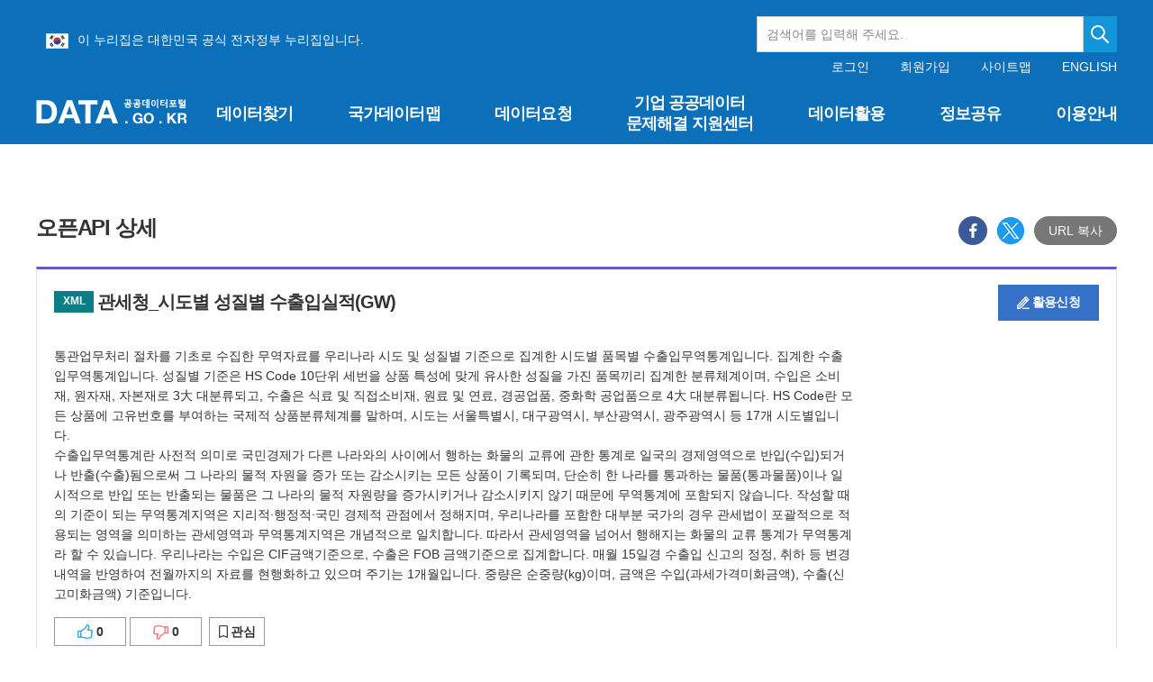

--- FILE ---
content_type: text/html;charset=UTF-8
request_url: https://www.data.go.kr/data/15101639/openapi.do?recommendDataYn=Y
body_size: 184494
content:







 


<!doctype html>
<html lang="ko">
	<head>
		<meta charset="UTF-8">
		<meta http-equiv="X-UA-Compatible" content="IE=edge" />
		<meta name="viewport" content="width=device-width, initial-scale=1.0, user-scalable=yes" />
		<meta name="format-detection" content="telephone=no">

		
		
			
				<meta name="title" property="og:title" content="관세청_시도별 성질별 수출입실적(GW)"/>
			
			
		

		
			
				<meta name="description" property="og:description" content="통관업무처리 절차를 기초로 수집한 무역자료를 우리나라 시도 및 성질별 기준으로 집계한 시도별 품목별 수출입무역통계입니다. 집계한 수출입무역통계입니다. 성질별 기준은 HS Code 10단위 세번을 상품 특성에 맞게 유사한 성질을 가진 품목끼리 집계한 분류체계이며, 수입은 소비재, 원자재, 자본재로 3大 대분류되고, 수출은 식료 및 직접소비재, 원료 및 연료, 경공업품, 중화학 공업품으로 4大 대분류됩니다. HS Code란 모든 상품에 고유번호를 부여하는 국제적 상품분류체계를 말하며, 시도는 서울특별시, 대구광역시, 부산광역시, 광주광역시 등 17개 시도별입니다. 수출입무역통계란 사전적 의미로 국민경제가 다른 나라와의 사이에서 행하는 화물의 교류에 관한 통계로 일국의 경제영역으로 반입(수입)되거나 반출(수출)됨으로써 그 나라의 물적 자원을 증가 또는 감소시키는 모든 상품이 기록되며, 단순히 한 나라를 통과하는 물품(통과물품)이나 일시적으로 반입 또는 반출되는 물품은 그 나라의 물적 자원량을 증가시키거나 감소시키지 않기 때문에 무역통계에 포함되지 않습니다. 작성할 때의 기준이 되는 무역통계지역은 지리적·행정적·국민 경제적 관점에서 정해지며, 우리나라를 포함한 대부분 국가의 경우 관세법이 포괄적으로 적용되는 영역을 의미하는 관세영역과 무역통계지역은 개념적으로 일치합니다. 따라서 관세영역을 넘어서 행해지는 화물의 교류 통계가 무역통계라 할 수 있습니다. 우리나라는 수입은 CIF금액기준으로, 수출은 FOB 금액기준으로 집계합니다. 매월 15일경 수출입 신고의 정정, 취하 등 변경내역을 반영하여 전월까지의 자료를 현행화하고 있으며 주기는 1개월입니다. 중량은 순중량(kg)이며, 금액은 수입(과세가격미화금액), 수출(신고미화금액) 기준입니다."/>
			
			
		

		<meta name="url" property="og:url" content="https://www.data.go.kr/data/15101639/openapi.do"/>
		<meta name="type" property="og:type" content="website"/>
		<meta name="image" property="og:image" content="http://data.go.kr/images/biz/data-search/bg-nation.png">
		<link rel="icon" type="image/x-icon" href="/images/biz/DATA.png">

		<meta name="google-site-verification" content="bvyY6E17BJNPJP1TbX5pgXHq4N0tuRivFDVih6bRCXQ" />
		<meta name="naver-site-verification" content="dddd02420b56aeebf384a2b9b68a8d20a3bcd1c7" />
		<meta http-equiv="Content-Security-Policy" content="upgrade-insecure-requests">
		
			
				<title>관세청_시도별 성질별 수출입실적(GW) | 공공데이터포털</title>
			
			
		

		
		
		



 
<!-- css -->
<link rel="stylesheet" href="/css/biz/cmm/tcs/import.css" media="all">
<link rel="stylesheet" href="/css/app.min.css?t=20260121_1512" media="all">

<!-- js -->
<script src="/js/biz/cmm/tcs/jquery-1.12.4.js"></script>
<script src="/js/biz/cmm/tcs/jquery-ui.1.12.1.js"></script>
<script src="/js/biz/cmm/tcs/jquery.easing.1.3.js"></script>
<script src="/js/biz/cmm/tcs/tooltipster.bundle.js"></script>
<script src="/js/biz/cmm/tcs/jquery.modal.js"></script>
<script src="/js/biz/cmm/tcs/dayjs.min.js"></script>
<script src="/js/biz/cmm/tcs/ui.common.js"></script>
<script src="/js/biz/cmm/tcs/swiper.min.js"></script>
	
	<!-- UI/UX팀 작업결과물 -->
		 
 
<!-- js -->
<script type="text/javascript" src="/js/biz/cmm/cmm/jquery.form.min.js"></script>					<!-- JQUERY form -->
<script type="text/javascript" src="/js/biz/cmm/cmm/placeholders.jquery.min.js"></script>			<!-- placeholder-->
<script type="text/javascript" src="/js/biz/cmm/cmm/script_codeSetting.js"></script>				<!-- 공통js : 공통코드 selectbox 세팅 -->
<script type="text/javascript" src="/js/biz/cmm/cmm/script_cmmFunction.js"></script>				<!-- 공통js : 공통 기능 -->
<script type="text/javascript" src="/js/biz/cmm/cmm/script_stringUtil.js"></script>					<!-- 공통js : 공통 문자열처리 -->
<script type="text/javascript" src="/js/biz/cmm/cmm/script_numberUtil.js"></script>					<!-- 공통js : 공통 숫자처리 -->
<script type="text/javascript" src="/js/biz/cmm/cmm/script_openSourceSetting.js"></script>			<!-- 공통js : 오픈소스 세팅 - -->
<script type="text/javascript" src="/js/biz/cmm/cmm/script_cmmPopup.js"></script>					<!-- 공통js : 공통 팝업 -->
<script type="text/javascript" src="/js/biz/cmm/cmm/moment.js"></script>							<!-- 공통js : 날짜 -->

<script type="text/javascript" src="/js/biz/cmm/cmm/loading.js"></script>			             	<!-- 임시 스크립트 : 로딩바 -->
<script type="text/javascript" src="/js/biz/cmm/cmm/underscore.js"></script>						<!-- 임시 스크립트 : 언더스코어 -->

<!-- css -->
<link rel="stylesheet" type="text/css" href="/css/biz/cmm/cmm/style_cmmCustom.css">   				<!-- 개발팀 공통 css  -->

<script src="//developers.kakao.com/sdk/js/kakao.min.js"></script> 									<!-- 공통js : 카카오 SDK  -->
<script src="https://cdnjs.cloudflare.com/ajax/libs/clipboard.js/2.0.0/clipboard.min.js"></script>  <!-- 공통js : copyJS  -->
<script type="text/javascript" src="/js/utils/fallback-image.js"></script>                                <!-- 공통js : 이미지 폴백 -->
<!-- Fine Uploader template w/ customization
  ====================================================================== -->
<script type="text/template" id="qq-template-validation">
        <div class="qq-uploader-selector qq-uploader">
            <div class="qq-total-progress-bar-container-selector qq-total-progress-bar-container">
                <div role="progressbar" aria-valuenow="0" aria-valuemin="0" aria-valuemax="100" class="qq-total-progress-bar-selector qq-progress-bar qq-total-progress-bar"></div>
            </div>
            <div class="qq-upload-button-selector qq-upload-button">
                <div>파일 선택</div>
            </div>
            <ul class="qq-upload-list-selector qq-upload-list" aria-live="polite" aria-relevant="additions removals">
                <li>
                    <div class="qq-progress-bar-container-selector">
                        <div role="progressbar" aria-valuenow="0" aria-valuemin="0" aria-valuemax="100" class="qq-progress-bar-selector qq-progress-bar"></div>
                    </div>
                    <span class="qq-upload-spinner-selector qq-upload-spinner"></span>
                    <img class="qq-thumbnail-selector" qq-max-size="100" qq-server-scale>
                    <span class="qq-upload-file-selector qq-upload-file"></span>
                    <span class="qq-upload-size-selector qq-upload-size"></span>
                    <button type="button" class="qq-btn qq-upload-cancel-selector qq-upload-cancel">[취소]</button>
                    <button type="button" class="qq-btn qq-upload-retry-selector qq-upload-retry">[재시도]</button>
                    <button type="button" class="qq-btn qq-upload-delete-selector qq-upload-delete">[삭제]</button>
                    <span role="status" class="qq-upload-status-text-selector qq-upload-status-text"></span>
                </li>
            </ul>
            <dialog class="qq-alert-dialog-selector">
                <div class="qq-dialog-message-selector"></div>
                <div class="qq-dialog-buttons">
                    <button type="button" class="qq-cancel-button-selector">[닫기]</button>
                </div>
            </dialog>
            <dialog class="qq-confirm-dialog-selector">
                <div class="qq-dialog-message-selector"></div>
                <div class="qq-dialog-buttons">
                    <button type="button" class="qq-cancel-button-selector">[아니오]</button>
                    <button type="button" class="qq-ok-button-selector">[예]</button>
                </div>
            </dialog>

            <dialog class="qq-prompt-dialog-selector">
                <div class="qq-dialog-message-selector"></div>
                <input type="text">
                <div class="qq-dialog-buttons">
                    <button type="button" class="qq-cancel-button-selector">[취소]</button>
                    <button type="button" class="qq-ok-button-selector">[확인]</button>
                </div>
            </dialog>
        </div>
</script>
 <script type="text/javascript">
//  document.domain = "data.go.kr";

	/**
    * document Ready
    */
	$(document).ready(function(){
		$('.date-from:text').each(function () {
			$(this).prop("readonly", "true");
		});
		$('.date-to:text').each(function () {
			$(this).prop("readonly", "true");
		});
		$('.date-picker-select:text').each(function () {
			$(this).prop("readonly", "true");
		});
		
	});
</script>

		<style>
			
			
			#header {position:relative;z-index:100;height: 160px;color:#fff;background-color:#0b70b9;}

			#header h1.logo {position:absolute;left:50%; top:70px; width:168px; height: 27px; margin:40px 0 0 -600px;padding: 0;}

			#header .gov-info {display: flex; margin: 0 auto; vertical-align: bottom; padding: 18px 0 0px 11px; box-sizing:border-box; max-width: 1200px; height: 64px;}
			#header .gov-info > ul {margin: 15px 0 0 0;}
			#header .gov-info > ul img { vertical-align: middle; margin-right: 10px;}
			#header .gov-info .gov-search {text-align: right;width: 400px;height: 40px;margin: 0px 0 0 auto;display: flex;}
			#header .gov-info .input-text {width:400px; height: 100%;}
			#header .gov-info .btn-search {overflow:hidden; display:block; right:0; top:0; width:40px; height:100%; text-indent:-9999px; background:#18a9ec url('/images/biz/main/btn-main-search2.png') no-repeat center;}
			#header .gov-info .gov-search .atcmp_wrap {position:absolute; text-align: left; top:60px; z-index:2; width:400px; background-color:#fff; color:#333; border-top:1px solid #396fe1;}

			#header .header-wrap {width:100%; height:100%; padding: 16px 0 0 0;}
			#header .header-wrap .util {position:absolute; left:50%; top:0; width:600px; margin: 67px 0 0 0; text-align:right; line-height:1.1;}

			#gnb ul.gnb-pc .depth2 {display:none; position:absolute;left:0; top: 160px;width:100%;margin:0;padding:0;background-color:#0b70b9;}
			@media all and (max-width:1024px){

				.inner-wrap {width:100%; max-width:100%;}

				#header {position:fixed; left:0; top:0; z-index:10; width:100%; height:86px;}

				#header h1.logo {position:absolute; left:20px; top:19px; width:116px; height:19px; margin:0; padding:0; margin-top: 30px;}
				#header h1.logo a {background-size:100% auto;}

				#header .btn-open-gnb {overflow:hidden; display:block; position:absolute; right:20px; top:20px; width:20px; height:17px; text-indent:-9999px; background:url('/images/biz/common/btn/btn-open-gnb.png') no-repeat 0 0; background-size:20px 17px; margin-top: 30px;}

				#header .header-wrap {float:none; display:block; overflow:hidden; overflow-y:auto; position:fixed; left:100%; top:0; width:100%; height:100%; padding:56px 0 0 0; background-color:#0b70b9; transition:left 0.1s ease-in-out;}
				#header .header-wrap.on {left:0;}
				#header .header-wrap .logo {position:absolute; left:20px; top:19px; width:116px; height:19px; margin:0; padding:0;}
				#header .header-wrap .logo a {overflow:hidden; display:block; width:100%; height:100%; text-indent:-9999px; background:url('/images/biz/common/logo/logo-top.png') no-repeat 0 0 / 100% auto;}

				#header .header-wrap .util {overflow:hidden; position:static; left:inherit; top:inherit; width:100%; height:auto; padding:20px 0 20px 0; font-size:1em; line-height:1.1; text-align:center; border:1px solid #2886c9; border-width:1px 0;}

				#header .header-wrap .util .login {float:none; display:inline-block;}
				#header .header-wrap .util .login a {float:none; margin:0 10px;}
				#header .header-wrap .util .login a:first-of-type {margin-left:0;}
				#header .header-wrap .util .login .before {float:none; display:inline-block;}
				#header .header-wrap .util .login .after {float:none;}
				#header .header-wrap .util .link {float:none; margin:0 0 0 10px; display:inline-block;}
				#header .header-wrap .util .link a {float:none; margin:0 10px;}
				#header .header-wrap .util .link a:first-of-type {margin-left:0;}

				#header .header-wrap .btn-close-gnb {overflow:hidden; display:block; position:absolute; right:20px; top:20px; width:16px; height:16px; text-indent:-9999px; background:url('/images/biz/common/btn/btn-close-gnb.png') no-repeat 0 0; background-size:16px 16px;}

				#header .gov-info { margin-left: 15px;  display: inline-block; vertical-align: middle; margin-right: 10px; padding: 9px 0 3px 0;  margin-bottom: 20px; box-sizing:border-box; text-align:left; font-size: 12px;}
				#header .gov-info img { vertical-align: bottom; margin-right: 10px;}
				#header .gov-info .gov-search {width: 45%; height: 30px; margin: 5px 0px 0px 130px;display: flex; position: absolute;}
				#header .gov-info .input-text {width: 100%; height: 100%; font-size:10px;}
				#header .gov-info .btn-search {overflow:hidden; display:block; right:0; top:0; width:30px; height:100%; text-indent:-9999px; background:#18a9ec url('/images/biz/main/btn-main-search2.png') no-repeat center;}
				#header .gov-info .gov-search .atcmp_wrap {position:absolute; text-align: left; top:86px; z-index:2; width:150px; background-color:#18a9ec; color:#fff; border-top:1px solid #396fe1;}

				/* gnb */
				#gnb {float:none; width:100%;}
				#gnb ul.gnb-pc {display:none;}

				#gnb ul.gnb-mb {display:block;}
				#gnb ul.gnb-mb > li {position:relative; margin:0; padding:0; border-bottom:1px solid #2886c9;}
				#gnb ul.gnb-mb > li:first-of-type {margin:0;}
				#gnb ul.gnb-mb > li > a {display:block; position:relative; height:56px; padding:0 20px; font-size:1.2857em; line-height:55px; font-weight:700; letter-spacing:-0.05em;}
				#gnb ul.gnb-mb > li > a:after {content:''; display:block; position:absolute; right:20px; top:50%; width:14px; height:8px; margin:-4px 0 0 0; padding:0; background:url('/images/biz/common/bg/bg-gnb-arr-mb.png') no-repeat 0 0 / 100% auto;}
				#gnb ul.gnb-mb > li > a:hover {color:#fff584; text-decoration:none;}
				#gnb ul.gnb-mb > li > a:focus {text-decoration:none;}
				#gnb ul.gnb-mb > li.active > a {color:#fff584;}
				#gnb ul.gnb-mb > li.active > a:after {transform:rotate(180deg);}
				#gnb ul.gnb-mb > li.active .depth2 {display:none;}

				#gnb ul.gnb-mb .depth2 {display:none; width:100%; margin:0; padding:0 0 20px 0;}
				#gnb ul.gnb-mb .depth2 a {color:#fff;}
				#gnb ul.gnb-mb .depth2 a:hover {color:#fff584; text-decoration:none;}
				#gnb ul.gnb-mb .depth2 a:focus {text-decoration:none;}
				#gnb ul.gnb-mb .depth2 ul {padding-left:38px;}
				#gnb ul.gnb-mb .depth2 ul li {margin-top:4px;}
				#gnb ul.gnb-mb .depth2 ul li:first-child {margin-top:0;}
				#gnb ul.gnb-mb .depth2 ul li a {font-size:1.0714em; letter-spacing:-0.05em;}
				#gnb ul.gnb-mb .depth2 ul li.active a {color:#fff584;}
				#gnb ul.gnb-mb .depth2 ul li:last-child .depth3 {padding-bottom:0;}

				#gnb ul.gnb-mb .depth3 {width:100%; margin:0; padding:5px 0 15px 0;}
				#gnb ul.gnb-mb .depth3 a {color:#fff;}
				#gnb ul.gnb-mb .depth3 a:hover {color:#fff584; text-decoration:none;}
				#gnb ul.gnb-mb .depth3 a:focus {text-decoration:none;}
				#gnb ul.gnb-mb .depth3 ul {padding-left:18px;}
				#gnb ul.gnb-mb .depth3 ul li {margin-top:4px;}
				#gnb ul.gnb-mb .depth3 ul li:first-child {margin-top:0;}
				#gnb ul.gnb-mb .depth3 ul li a {font-size:1em; letter-spacing:-0.05em;}
				#gnb ul.gnb-mb .depth3 ul li.active a {color:#fff584;}
			}
			@media all and (max-width:355px){
				#header .gov-info .gov-search {display:none;}
			}
			
			
			
		</style>
	</head>
	<body >
		<div class="skip">

			<a href="#contents" >콘텐츠 바로가기</a>

		</div>
		
		<div class="wrapper">
			
			<!-- 헤더+메뉴 -->
			






 
<script type="text/javascript">

    /**
     * document Ready
     */
    $(document).ready(function () {
        //현재메뉴 표시
        let currentMainMenuId = fn_getCookie("currentMainMenuId");
        setMenu(currentMainMenuId);

        window.addEventListener("resize", function () {
            let currentMainMenuId = fn_getCookie("currentMainMenuId");
            if(!fn_empty(currentMainMenuId)){
                if($(window).width() <= 1024){
                    currentMainMenuId = currentMainMenuId.replace("_pc", "_mb");
                    fn_setCookie("currentMainMenuId", currentMainMenuId,1);
                }else{
                    currentMainMenuId = currentMainMenuId.replace("_mb", "_pc");
                    fn_setCookie("currentMainMenuId", currentMainMenuId,1);
                }
            setMenu(currentMainMenuId);
            }
        })

        function setMenu(currentMainMenuId) {
            if (!fn_empty(currentMainMenuId)) {
                $("#" + currentMainMenuId).addClass("active");
                if(currentMainMenuId != undefined || currentMainMenuId != 'M0000000000') {
                    $("#" + currentMainMenuId).addClass("on");
                }
                $("#" + currentMainMenuId).parent().parent().parent().parent().addClass("active");
                if(currentMainMenuId != undefined || currentMainMenuId != 'M0000000000') {
                    $("#" + currentMainMenuId).parent().parent().parent().parent().addClass("on");
                }
                if (currentMainMenuId.includes("M02")) { // 마이페이지 관련 하부 메뉴
                    $("#" + currentMainMenuId).parent().parent().parent().parent().parent().addClass("active");
                    $("#" + currentMainMenuId).parent().parent().prev().addClass("active");
                    $("#" + currentMainMenuId).parent().parent().parent().parent().prevAll().addClass("active");
                    $("#" + currentMainMenuId).parent().parent().parent().parent().parent().parent().parent().addClass("active");
                }
            } else {
                $("#gnb").find(".active").each(function (idx, entry) {
                    $(this).removeClass("active");
                });
                $(".gnb-mb").find(".depth2").slideUp(1,'easeInOutExpo');
                $(".gnb-mb").find(".depth3").slideUp(1, 'easeInOutExpo');
                $(".gnb-mb").find(".depth4").slideUp(1, 'easeInOutExpo');
            }

            //하위메뉴 없는 경우 불필요한 태그 삭제
            $(".ulLower").each(function (idx, entry) {
                if ($(this).find("li").length === 0) {
                    $(this).parent().parent().remove();
                }
            });

            //마이페이지는 모바일 시 depth4 스타일 지정되므로 불필요한 태그 삭제는 별도로 동작
            $(".depth4").children('ul').each(function (idx, entry) {
                if ($(this).find("li").length === 0) {
                    $(this).parent().remove();
                }
            });
            
            // 마이페이지 모바일 depthg3 불필요한 태그 삭제 
            $(".arrow > ul > li").each(function (idx, entry) {
                if($(this).next().children("ul").children("li").length === 0){
                    $(this).remove();
                }
            })

            if($(window).width() <= 1024){
                $(".gnb-mb").find(".depth2").slideUp(1,'easeInOutExpo');
                $(".gnb-mb").find(".depth3").slideUp(1, 'easeInOutExpo');
                $(".gnb-mb").find(".depth4").slideUp(1, 'easeInOutExpo');
                $(".gnb-mb").find(".active").children(".depth2").slideDown(1, 'easeInOutExpo');
                $(".gnb-mb").find(".active").next(".depth3").slideDown(1, 'easeInOutExpo');
                $(".gnb-mb").find(".active").next(".depth4").slideDown(1, 'easeInOutExpo');
            }
        }

        $(document).tooltip();

        let mberId = "";
        let personalPolicyAgreeYn = "";
        let conditionAgreeYn = "";
        let checkUrl = window.location.href;

        if(mberId != "" && !checkUrl.includes("/checkAgreeYn.do")) {
            if(personalPolicyAgreeYn == "N") {
                showCheckAgreeVer2Popup();
            } else if(personalPolicyAgreeYn == "Y" && conditionAgreeYn == "N") {
                showCheckConditionAgreeVer2Popup();
            }
        }
    });

</script>
<header id="header" tabIndex="-1">
    
        
            <form action="/tcs/dss/selectDataSetList.do" method="get" id="searchHeaderFrm"
                  onSubmit="return false;">
                <div class="gov-info">
                    <ul>
                        <li>
                            <img src="/images/biz/common/logo/eg_logo.png" alt="eg(전자정부)">이 누리집은 대한민국
                            공식 전자정부 누리집입니다.
                        </li>
                    </ul>
                    <div class="gov-search">
                        <input type="search" id="keyword" name="keyword" title="검색어를 입력해 주세요"
                               onKeyup="fn_searchKeyup(this);" placeholder="검색어를 입력해 주세요." autocomplete="off"
                               class="input-text"/>
                        <button type="button" class="btn-search" onclick="fn_searchDataList();"
                                style="background-color:#1196d9;" title="검색하기">검색
                        </button>
                        <div id="autoCompleteDiv" class="atcmp_wrap suggest-wrap" style="display:none;">
                            자동완성 기능<br/>자동완성 기능
                        </div>
                    </div>
                </div>
            </form>
        
        
    
    <div class="inner-wrap">


        <h1 class="logo"><a href="/index.do" title="홈페이지 바로가기">공공데이터포털</a></h1>

        <button type="button" class="btn-open-gnb just-mb">메뉴보기</button>

        <div class="header-wrap">
            <p class="logo just-mb"><a href="/index.do">공공데이터포털</a></p>

            <div class="util">
                
                
                
                <div class="login">
                    
                        <!-- 로그인 전 -->
                        <div class="before">
                            <a href="javascript:window.location.href='/uim/login/loginView.do';"
                               title="로그인 이동">로그인</a>
                            <a href="javascript:window.location.href='/uim/login/signupView.do';"
                               title="회원가입 이동">회원가입</a>
                        </div>
                    

                    
                </div>

                <div class="link">
                    <a href="javascript:window.location.href='/cmm/cmm/siteMap.do';" class=""
                       title="사이트맵 이동">사이트맵</a>
                    <a href="/en/index.do" class="en-link" title="영문으로 보기">ENGLISH</a>
                </div>
            </div>

            <nav id="gnb">
                <!-- pc 일때 gnb : 링크 pc, mb 일때 둘다 넣어주세요 -->
                <ul class="gnb-pc">
                    
                        <li id="M0001000000_pc">
                            
                                
                                
                                
                                    <a class="upperMenu" href="#" title="데이터찾기 페이지로 이동"
                                       onClick="javascript:fn_movePage(this, 'M0001000000_pc','/');">데이터찾기</a>
                                
                            
                            <div class="depth2">
                                <div class="wrap" style="width: 1230px;">
                                    <p class="tit">데이터찾기<i
                                            class="iconset ico-arr-gnb-depth2"></i></p>
                                    <ul class="ulLower">
                                        
                                            
                                                <li id="M0001010000_pc"><a href="#"
                                                                                                     onClick="javascript:fn_movePage(this, 'M0001010000_pc','/tcs/dss/selectDataSetList.do');"
                                                                                                     title="데이터목록 페이지로 이동">데이터목록</a></li>
                                            
                                        
                                            
                                                <li id="M0001020000_pc"><a href="#"
                                                                                                     onClick="javascript:fn_movePage(this, 'M0001020000_pc','/tcs/eds/selectCoreDataListView.do');"
                                                                                                     title="국가중점데이터 페이지로 이동">국가중점데이터</a></li>
                                            
                                        
                                            
                                                <li id="M0001030000_pc"><a href="#"
                                                                                                     onClick="javascript:fn_movePage(this, 'M0001030000_pc','/tcs/eds/idt/selectIssueDataList.do');"
                                                                                                     title="이슈 및 추천데이터 페이지로 이동">이슈 및 추천데이터</a></li>
                                            
                                        
                                            
                                        
                                            
                                        
                                            
                                        
                                            
                                        
                                            
                                        
                                            
                                        
                                            
                                        
                                            
                                        
                                            
                                        
                                            
                                        
                                            
                                        
                                            
                                        
                                            
                                        
                                            
                                        
                                            
                                        
                                            
                                        
                                    </ul>
                                </div>
                            </div>
                        </li>
                    
                        <li id="M0006000000_pc">
                            
                                
                                    <a class="upperMenu" href="#"
                                       onClick="javascript:fn_movePage(this, 'M0006000000_pc','/tcs/opd/ndm/view.do');"
                                       title="국가데이터맵 페이지로 이동">국가데이터맵</a>
                                
                                
                                
                            
                            <div class="depth2">
                                <div class="wrap" style="width: 1230px;">
                                    <p class="tit">국가데이터맵<i
                                            class="iconset ico-arr-gnb-depth2"></i></p>
                                    <ul class="ulLower">
                                        
                                            
                                        
                                            
                                        
                                            
                                        
                                            
                                        
                                            
                                        
                                            
                                        
                                            
                                        
                                            
                                        
                                            
                                        
                                            
                                        
                                            
                                        
                                            
                                        
                                            
                                        
                                            
                                        
                                            
                                        
                                            
                                        
                                            
                                        
                                            
                                        
                                            
                                        
                                    </ul>
                                </div>
                            </div>
                        </li>
                    
                        <li id="M0002000000_pc">
                            
                                
                                
                                
                                    <a class="upperMenu" href="#" title="데이터요청 페이지로 이동"
                                       onClick="javascript:fn_movePage(this, 'M0002000000_pc','/');">데이터요청</a>
                                
                            
                            <div class="depth2">
                                <div class="wrap" style="width: 1230px;">
                                    <p class="tit">데이터요청<i
                                            class="iconset ico-arr-gnb-depth2"></i></p>
                                    <ul class="ulLower">
                                        
                                            
                                        
                                            
                                        
                                            
                                        
                                            
                                                <li id="M0002010000_pc"><a href="#"
                                                                                                     onClick="javascript:fn_movePage(this, 'M0002010000_pc','/tcs/dor/insertDataOfferReqstProcssView.do');"
                                                                                                     title="공공데이터 제공신청 페이지로 이동">공공데이터 제공신청</a></li>
                                            
                                        
                                            
                                                <li id="M0002020000_pc"><a href="#"
                                                                                                     onClick="javascript:fn_movePage(this, 'M0002020000_pc','/tcs/dor/insertTrublMdatReqstProcssView.do');"
                                                                                                     title="분쟁조정 신청 페이지로 이동">분쟁조정 신청</a></li>
                                            
                                        
                                            
                                        
                                            
                                        
                                            
                                        
                                            
                                        
                                            
                                        
                                            
                                        
                                            
                                        
                                            
                                        
                                            
                                        
                                            
                                        
                                            
                                        
                                            
                                        
                                            
                                        
                                            
                                        
                                    </ul>
                                </div>
                            </div>
                        </li>
                    
                        <li id="M0008000000_pc">
                            
                                
                                
                                    <a class="upperMenu text-center d-flex align-items-center justify-content-center h-100 w-100" href="#"
                                       onClick="javascript:fn_movePage(this, 'M0008000000_pc','/problem/main.do');"
                                       title="기업 공공데이터 문제해결 지원센터 페이지로 이동" style="white-space: normal; line-height: 1.3;">기업 공공데이터 <br>문제해결 지원센터</a>
                                
                                
                            
                            <div class="depth2">
                                <div class="wrap" style="width: 1230px;">
                                    <p class="tit">기업 공공데이터 문제해결 지원센터<i
                                            class="iconset ico-arr-gnb-depth2"></i></p>
                                    <ul class="ulLower">
                                        
                                            
                                        
                                            
                                        
                                            
                                        
                                            
                                        
                                            
                                        
                                            
                                        
                                            
                                        
                                            
                                        
                                            
                                        
                                            
                                        
                                            
                                        
                                            
                                        
                                            
                                        
                                            
                                        
                                            
                                        
                                            
                                        
                                            
                                        
                                            
                                        
                                            
                                        
                                    </ul>
                                </div>
                            </div>
                        </li>
                    
                        <li id="M0003000000_pc">
                            
                                
                                
                                
                                    <a class="upperMenu" href="#" title="데이터활용 페이지로 이동"
                                       onClick="javascript:fn_movePage(this, 'M0003000000_pc','/');">데이터활용</a>
                                
                            
                            <div class="depth2">
                                <div class="wrap" style="width: 1230px;">
                                    <p class="tit">데이터활용<i
                                            class="iconset ico-arr-gnb-depth2"></i></p>
                                    <ul class="ulLower">
                                        
                                            
                                        
                                            
                                        
                                            
                                        
                                            
                                        
                                            
                                        
                                            
                                                <li id="M0003060000_pc"><a href="#"
                                                                                                     onClick="javascript:fn_movePage(this, 'M0003060000_pc','/tcs/vas/selectVisualizationListView.do');"
                                                                                                     title="공공데이터 시각화 페이지로 이동">공공데이터 시각화</a></li>
                                            
                                        
                                            
                                                <li id="M0003040000_pc"><a href="#"
                                                                                                     onClick="javascript:fn_movePage(this, 'M0003040000_pc','/tcs/lms/mpm/memberMapList.do');"
                                                                                                     title="국민참여지도 페이지로 이동">국민참여지도</a></li>
                                            
                                        
                                            
                                                <li id="M0003010000_pc"><a href="#"
                                                                                                     onClick="javascript:fn_movePage(this, 'M0003010000_pc','/tcs/puc/selectPublicUseCaseListView.do');"
                                                                                                     title="공공데이터 활용사례 페이지로 이동">공공데이터 활용사례</a></li>
                                            
                                        
                                            
                                                <li id="M0003070000_pc"><a href="#"
                                                                                                     onClick="javascript:fn_movePage(this, 'M0003070000_pc','/tcs/eds/ctm/selectContestDataList.do');"
                                                                                                     title="공공데이터 우수사례 페이지로 이동">공공데이터 우수사례</a></li>
                                            
                                        
                                            
                                        
                                            
                                        
                                            
                                        
                                            
                                        
                                            
                                        
                                            
                                        
                                            
                                        
                                            
                                        
                                            
                                        
                                            
                                        
                                    </ul>
                                </div>
                            </div>
                        </li>
                    
                        <li id="M0004000000_pc">
                            
                                
                                
                                
                                    <a class="upperMenu" href="#" title="정보공유 페이지로 이동"
                                       onClick="javascript:fn_movePage(this, 'M0004000000_pc','/');">정보공유</a>
                                
                            
                            <div class="depth2">
                                <div class="wrap" style="width: 1230px;">
                                    <p class="tit">정보공유<i
                                            class="iconset ico-arr-gnb-depth2"></i></p>
                                    <ul class="ulLower">
                                        
                                            
                                        
                                            
                                        
                                            
                                        
                                            
                                        
                                            
                                        
                                            
                                        
                                            
                                        
                                            
                                        
                                            
                                        
                                            
                                                <li id="M0004060000_pc"><a href="#"
                                                                                                     onClick="javascript:fn_movePage(this, 'M0004060000_pc','/bbs/dnb/selectDeveloperNetworkListView.do');"
                                                                                                     title="개발자 네트워크 페이지로 이동">개발자 네트워크</a></li>
                                            
                                        
                                            
                                                <li id="M0004050000_pc"><a href="#"
                                                                                                     onClick="javascript:fn_movePage(this, 'M0004050000_pc','/bbs/dsb/selectDataShareContentsListView.do');"
                                                                                                     title="데이터 공유하기 페이지로 이동">데이터 공유하기</a></li>
                                            
                                        
                                            
                                                <li id="M0004040000_pc"><a href="#"
                                                                                                     onClick="javascript:fn_movePage(this, 'M0004040000_pc','/bbs/ntc/selectNoticeListView.do');"
                                                                                                     title="공지사항 페이지로 이동">공지사항</a></li>
                                            
                                        
                                            
                                                <li id="M0004020000_pc"><a href="#"
                                                                                                     onClick="javascript:fn_movePage(this, 'M0004020000_pc','/bbs/rcr/selectRecsroomList.do');"
                                                                                                     title="자료실 페이지로 이동">자료실</a></li>
                                            
                                        
                                            
                                                <li id="M0004030000_pc"><a href="#"
                                                                                                     onClick="javascript:fn_movePage(this, 'M0004030000_pc','/bbs/faq/selectFaqList.do');"
                                                                                                     title="문의하기 페이지로 이동">문의하기</a></li>
                                            
                                        
                                            
                                                <li id="M0004070000_pc"><a href="#"
                                                                                                     onClick="javascript:fn_movePage(this, 'M0004070000_pc','/bbs/cnm/selectCardNewsListView.do');"
                                                                                                     title="포털뉴스 페이지로 이동">포털뉴스</a></li>
                                            
                                        
                                            
                                        
                                            
                                        
                                            
                                        
                                            
                                        
                                    </ul>
                                </div>
                            </div>
                        </li>
                    
                        <li id="M0005000000_pc">
                            
                                
                                
                                
                                    <a class="upperMenu" href="#" title="이용안내 페이지로 이동"
                                       onClick="javascript:fn_movePage(this, 'M0005000000_pc','/');">이용안내</a>
                                
                            
                            <div class="depth2">
                                <div class="wrap" style="width: 1230px;">
                                    <p class="tit">이용안내<i
                                            class="iconset ico-arr-gnb-depth2"></i></p>
                                    <ul class="ulLower">
                                        
                                            
                                        
                                            
                                        
                                            
                                        
                                            
                                        
                                            
                                        
                                            
                                        
                                            
                                        
                                            
                                        
                                            
                                        
                                            
                                        
                                            
                                        
                                            
                                        
                                            
                                        
                                            
                                        
                                            
                                        
                                            
                                                <li id="M0005040000_pc"><a href="#"
                                                                                                     onClick="javascript:fn_movePage(this, 'M0005040000_pc','/ugs/selectPublicDataUseGuideView.do');"
                                                                                                     title="공공데이터 이용가이드 페이지로 이동">공공데이터 이용가이드</a></li>
                                            
                                        
                                            
                                                <li id="M0005010000_pc"><a href="#"
                                                                                                     onClick="javascript:fn_movePage(this, 'M0005010000_pc','/ugs/selectPortalInfoView.do');"
                                                                                                     title="공공데이터포털 소개 페이지로 이동">공공데이터포털 소개</a></li>
                                            
                                        
                                            
                                                <li id="M0005020000_pc"><a href="#"
                                                                                                     onClick="javascript:fn_movePage(this, 'M0005020000_pc','/ugs/selectPortalPolicyView.do');"
                                                                                                     title="공공데이터 정책 페이지로 이동">공공데이터 정책</a></li>
                                            
                                        
                                            
                                                <li id="M0005030000_pc"><a href="#"
                                                                                                     onClick="javascript:fn_movePage(this, 'M0005030000_pc','/ugs/selectPublicDataQlityView.do');"
                                                                                                     title="공공데이터 품질관리 페이지로 이동">공공데이터 품질관리</a></li>
                                            
                                        
                                    </ul>
                                </div>
                            </div>
                        </li>
                    
                </ul>

                <!-- 모바일 일때 gnb : 링크 pc, mb 일때 둘다 넣어주세요 -->
                <!-- 모바일 일때 국가데이터맵은 서비스 하지않음 -->
                <ul class="gnb-mb">
                    
                        
                            <li id="M0001000000_mb">
                                <a class='upperMenu' href="#"
                                   onClick="javascript:fn_movePage(this, 'M0001000000_mb','/',true);">데이터찾기</a>
                                <div class="depth2">
                                    <div class="wrap">
                                        <ul class="ulLower">
                                            
                                                
                                                    <li id="M0001010000_mb"><a href="#"
                                                                                                         onClick="javascript:fn_movePage(this,'M0001010000_mb','/tcs/dss/selectDataSetList.do');">데이터목록</a></li>
                                                
                                            
                                                
                                                    <li id="M0001020000_mb"><a href="#"
                                                                                                         onClick="javascript:fn_movePage(this,'M0001020000_mb','/tcs/eds/selectCoreDataListView.do');">국가중점데이터</a></li>
                                                
                                            
                                                
                                                    <li id="M0001030000_mb"><a href="#"
                                                                                                         onClick="javascript:fn_movePage(this,'M0001030000_mb','/tcs/eds/idt/selectIssueDataList.do');">이슈 및 추천데이터</a></li>
                                                
                                            
                                                
                                            
                                                
                                            
                                                
                                            
                                                
                                            
                                                
                                            
                                                
                                            
                                                
                                            
                                                
                                            
                                                
                                            
                                                
                                            
                                                
                                            
                                                
                                            
                                                
                                            
                                                
                                            
                                                
                                            
                                                
                                            
                                        </ul>
                                    </div>
                                </div>
                            </li>
                        
                    
                        
                    
                        
                            <li id="M0002000000_mb">
                                <a class='upperMenu' href="#"
                                   onClick="javascript:fn_movePage(this, 'M0002000000_mb','/',true);">데이터요청</a>
                                <div class="depth2">
                                    <div class="wrap">
                                        <ul class="ulLower">
                                            
                                                
                                            
                                                
                                            
                                                
                                            
                                                
                                                    <li id="M0002010000_mb"><a href="#"
                                                                                                         onClick="javascript:fn_movePage(this,'M0002010000_mb','/tcs/dor/insertDataOfferReqstProcssView.do');">공공데이터 제공신청</a></li>
                                                
                                            
                                                
                                                    <li id="M0002020000_mb"><a href="#"
                                                                                                         onClick="javascript:fn_movePage(this,'M0002020000_mb','/tcs/dor/insertTrublMdatReqstProcssView.do');">분쟁조정 신청</a></li>
                                                
                                            
                                                
                                            
                                                
                                            
                                                
                                            
                                                
                                            
                                                
                                            
                                                
                                            
                                                
                                            
                                                
                                            
                                                
                                            
                                                
                                            
                                                
                                            
                                                
                                            
                                                
                                            
                                                
                                            
                                        </ul>
                                    </div>
                                </div>
                            </li>
                        
                    
                        
                            <li id="M0008000000_mb">
                                <a class='upperMenu' href="#"
                                   onClick="javascript:fn_movePage(this, 'M0008000000_mb','/problem/main.do',true);">기업 공공데이터 문제해결 지원센터</a>
                                <div class="depth2">
                                    <div class="wrap">
                                        <ul class="ulLower">
                                            
                                                
                                            
                                                
                                            
                                                
                                            
                                                
                                            
                                                
                                            
                                                
                                            
                                                
                                            
                                                
                                            
                                                
                                            
                                                
                                            
                                                
                                            
                                                
                                            
                                                
                                            
                                                
                                            
                                                
                                            
                                                
                                            
                                                
                                            
                                                
                                            
                                                
                                            
                                        </ul>
                                    </div>
                                </div>
                            </li>
                        
                    
                        
                            <li id="M0003000000_mb">
                                <a class='upperMenu' href="#"
                                   onClick="javascript:fn_movePage(this, 'M0003000000_mb','/',true);">데이터활용</a>
                                <div class="depth2">
                                    <div class="wrap">
                                        <ul class="ulLower">
                                            
                                                
                                            
                                                
                                            
                                                
                                            
                                                
                                            
                                                
                                            
                                                
                                                    <li id="M0003060000_mb"><a href="#"
                                                                                                         onClick="javascript:fn_movePage(this,'M0003060000_mb','/tcs/vas/selectVisualizationListView.do');">공공데이터 시각화</a></li>
                                                
                                            
                                                
                                                    <li id="M0003040000_mb"><a href="#"
                                                                                                         onClick="javascript:fn_movePage(this,'M0003040000_mb','/tcs/lms/mpm/memberMapList.do');">국민참여지도</a></li>
                                                
                                            
                                                
                                                    <li id="M0003010000_mb"><a href="#"
                                                                                                         onClick="javascript:fn_movePage(this,'M0003010000_mb','/tcs/puc/selectPublicUseCaseListView.do');">공공데이터 활용사례</a></li>
                                                
                                            
                                                
                                                    <li id="M0003070000_mb"><a href="#"
                                                                                                         onClick="javascript:fn_movePage(this,'M0003070000_mb','/tcs/eds/ctm/selectContestDataList.do');">공공데이터 우수사례</a></li>
                                                
                                            
                                                
                                            
                                                
                                            
                                                
                                            
                                                
                                            
                                                
                                            
                                                
                                            
                                                
                                            
                                                
                                            
                                                
                                            
                                                
                                            
                                        </ul>
                                    </div>
                                </div>
                            </li>
                        
                    
                        
                            <li id="M0004000000_mb">
                                <a class='upperMenu' href="#"
                                   onClick="javascript:fn_movePage(this, 'M0004000000_mb','/',true);">정보공유</a>
                                <div class="depth2">
                                    <div class="wrap">
                                        <ul class="ulLower">
                                            
                                                
                                            
                                                
                                            
                                                
                                            
                                                
                                            
                                                
                                            
                                                
                                            
                                                
                                            
                                                
                                            
                                                
                                            
                                                
                                                    <li id="M0004060000_mb"><a href="#"
                                                                                                         onClick="javascript:fn_movePage(this,'M0004060000_mb','/bbs/dnb/selectDeveloperNetworkListView.do');">개발자 네트워크</a></li>
                                                
                                            
                                                
                                                    <li id="M0004050000_mb"><a href="#"
                                                                                                         onClick="javascript:fn_movePage(this,'M0004050000_mb','/bbs/dsb/selectDataShareContentsListView.do');">데이터 공유하기</a></li>
                                                
                                            
                                                
                                                    <li id="M0004040000_mb"><a href="#"
                                                                                                         onClick="javascript:fn_movePage(this,'M0004040000_mb','/bbs/ntc/selectNoticeListView.do');">공지사항</a></li>
                                                
                                            
                                                
                                                    <li id="M0004020000_mb"><a href="#"
                                                                                                         onClick="javascript:fn_movePage(this,'M0004020000_mb','/bbs/rcr/selectRecsroomList.do');">자료실</a></li>
                                                
                                            
                                                
                                                    <li id="M0004030000_mb"><a href="#"
                                                                                                         onClick="javascript:fn_movePage(this,'M0004030000_mb','/bbs/faq/selectFaqList.do');">문의하기</a></li>
                                                
                                            
                                                
                                                    <li id="M0004070000_mb"><a href="#"
                                                                                                         onClick="javascript:fn_movePage(this,'M0004070000_mb','/bbs/cnm/selectCardNewsListView.do');">포털뉴스</a></li>
                                                
                                            
                                                
                                            
                                                
                                            
                                                
                                            
                                                
                                            
                                        </ul>
                                    </div>
                                </div>
                            </li>
                        
                    
                        
                            <li id="M0005000000_mb">
                                <a class='upperMenu' href="#"
                                   onClick="javascript:fn_movePage(this, 'M0005000000_mb','/',true);">이용안내</a>
                                <div class="depth2">
                                    <div class="wrap">
                                        <ul class="ulLower">
                                            
                                                
                                            
                                                
                                            
                                                
                                            
                                                
                                            
                                                
                                            
                                                
                                            
                                                
                                            
                                                
                                            
                                                
                                            
                                                
                                            
                                                
                                            
                                                
                                            
                                                
                                            
                                                
                                            
                                                
                                            
                                                
                                                    <li id="M0005040000_mb"><a href="#"
                                                                                                         onClick="javascript:fn_movePage(this,'M0005040000_mb','/ugs/selectPublicDataUseGuideView.do');">공공데이터 이용가이드</a></li>
                                                
                                            
                                                
                                                    <li id="M0005010000_mb"><a href="#"
                                                                                                         onClick="javascript:fn_movePage(this,'M0005010000_mb','/ugs/selectPortalInfoView.do');">공공데이터포털 소개</a></li>
                                                
                                            
                                                
                                                    <li id="M0005020000_mb"><a href="#"
                                                                                                         onClick="javascript:fn_movePage(this,'M0005020000_mb','/ugs/selectPortalPolicyView.do');">공공데이터 정책</a></li>
                                                
                                            
                                                
                                                    <li id="M0005030000_mb"><a href="#"
                                                                                                         onClick="javascript:fn_movePage(this,'M0005030000_mb','/ugs/selectPublicDataQlityView.do');">공공데이터 품질관리</a></li>
                                                
                                            
                                        </ul>
                                    </div>
                                </div>
                            </li>
                        
                    
                    <!-- 모바일 일때 마이페이지 메뉴도 제공 -->
                    
                </ul>
            </nav>
            <button type="button" class="btn-close-gnb just-mb">메뉴보기</button>
        </div>
    </div>
</header>
<script src="/js/utils/check-agree-popup.min.js"></script>
<script type="text/javascript">

    /**
     * 페이지 이동
     * @param  : menuId - 메뉴 ID
     * @param  : menuUrl - 이동 menuUrl
     * @return : 없음
     */
    function fn_movePage(obj, menuId, menuUrl) {

        if (fn_empty(menuUrl)) return;

        //상위메뉴가 아닌 경우만 URL 호출
        if ($(obj).prop("class") != "upperMenu") {
            if (menuUrl == "/") {
                alert("서비스 준비중입니다.");
                return;
            }

            fn_setCookie("currentMainMenuId", menuId, 1);
            menuId = menuId.replace("_mb","")
            fn_setCookie("currentMyMenuId", menuId, 1);
            if (menuUrl == "/ssoMyPage") {
                getMypageUrl();
                return;
            } else {
                document.location.href = menuUrl;

            }
            //상위메뉴면서 하위메뉴가 없는 경우, URL 호출
        } else {
            if ($(obj).next().length == 0) {
                if (menuUrl == "/") {
                    alert("서비스 준비중입니다.");
                    return;
                } else {
                    fn_setCookie("currentMainMenuId", menuId, 1);
                    menuId = menuId.replace("_mb","")
                    fn_setCookie("currentMyMenuId", menuId, 1);

                    if (menuUrl == "/ssoMyPage") {
                        getMypageUrl();
                        return;
                    } else {
                        document.location.href = menuUrl;

                    }

                }

            }
        }
    }

    function getMypageUrl() {
        $.ajax({
            url		: "/iim/api/myPageUrl.do",
            success	: function(data) {
                var jsonObj	= JSON.parse(data);
                //console.log(jsonObj);
                if(jsonObj.result) {
                    location.href = jsonObj.url;
                } else {
                    alert("마이페이지로 이동 할 수 없습니다. 문제가 계속 될 경우 관리자에게 문의하여 주세요.");
                }
            }
        })
    }

    /*
    * 검색
    */
    function fn_searchDataList() {

        if (!checkCloseRoundBrackets($('#keyword').val())) {
            alert('괄호를 닫거나, 제거한 후 재검색하여 주시기 바랍니다');
            return false;
        }

        if (checkSpecial($('#keyword').val())) {
            alert('해당 특수문자는 검색에서 사용될 수 없습니다. 특수문자를 제외하고 재검색하여 주시기 바랍니다.');
            return false;
        }

        $('#searchHeaderFrm').attr("onSubmit", "");
        $('#searchHeaderFrm').submit();
    }

    /*
    * 검색 텍스트 영역 키다운 이벤트
    */
    function fn_searchKeyup(target) {
        var searchKeyword = target.value;

        if (event.keyCode === 13) {
            fn_searchDataList();
            return;
        }

        fn_autoComplete(searchKeyword);
    }

    /*
    * 자동완성
    */
    function fn_autoComplete(searchKeyword) {

        var dataObj = {
            keyword: searchKeyword
        }

        $.ajax({
            "url": "/tcs/dss/selectAutoComplete.do",
            "data": dataObj,

            success: function (data) {
                var dataArr = JSON.parse(data);
                var $autoCompleteDiv = $("#autoCompleteDiv");

                if (dataArr.length > 0) {
                    $autoCompleteDiv.show();
                    $autoCompleteDiv.html("");

                    for (var i = 0; i < dataArr.length; i++) {
                        var tempObj = dataArr[i];

                        $autoCompleteDiv.append("<p onclick='fn_autoCompleteClick(\"" + tempObj.text + "\")'>" + tempObj.text + "</p>");
                    }

                } else {
                    $autoCompleteDiv.hide();
                }
            }
        })
    }

    /*
    * 자동완성 텍스트 클릭시 호출 메서드
    */
    function fn_autoCompleteClick(keyword) {
        $("#keyword").val(keyword);

        fn_searchData();
    }

    function moveMyPage() {
        window.location = '/iim/main/mypageMain.do';
    }

    // 특수문자 체크
    function checkSpecial(str) {
        const regExp = /[!?@#$%^&*:;-=~{}<>\[\]\|\\\"\'\,\.\/\`\₩]/g;
        return regExp.test(str);
    }

    // 소괄호 닫힘 체크
    function checkCloseRoundBrackets(str) {
        //결과 초기값 true
        var result = true;
        //괄호만 넣을 빈 배열 생성
        var s_arr = [];
        var map = {
            '(': ')',
            '[': ']',
            '{': '}'
        }
        for (var i = 0; i < str.length; i++) {
            //문자열 str 의 ( 만 추출해서 배열에 담는다.
            if (str[i] === "(" || str[i] === "[" || str[i] === "{") {
                s_arr.push(str[i]);
            } else if (str[i] === ")" || str[i] === "]" || str[i] === "}") {
                //닫는 괄호가 나오면 여는괄호 모아둔데 가장 바깥꺼를 s_key로 담고 지금 str[i] 와 비교
                var s_key = s_arr.pop();
                if (str[i] !== map[s_key]) {
                    return false;
                }
            }
        }

        //남은 (가 있어도 false
        if (s_arr.length !== 0) {
            result = false;
        }

        return result;
    }
</script>

			
			<!-- 임시 스타일 지정 -->
			<div class="container">
				
					<!-- 본문 상단 네비게이터 : 메인화면에서 표출 X-->
					






 <script type="text/javascript">
	
	/**
	 * document Ready
	 */
	$(document).ready(function(){
		
		//현재메뉴 표시
		var currentMenuId = fn_getCookie("currentMainMenuId");
		if(!fn_empty(currentMenuId)){
			//depth1
			$(".location > .locationDepth1").text($('#gnb > ul > li.active > a').text());
			//depth2
			// $(".location > .locationDepth2").text($('#gnb > ul > li.active > .depth2').find('.active').text());
			$(".location > .locationDepth2").append($('#gnb > ul > li.active > .depth2').find('li.active').html());
			//depth3
			$(".location > .locationDepth3").append($('#gnb > ul > li.active > .depth2').find('.active').next().find('.active').html());
			//depth4
			$(".location > .locationDepth4").append($('#gnb > ul > li.active > .depth2').find('.active').next().find('.active').next().find('.active').html());

			$(".location > .locationDepth1").show();
			$(".location > .locationDepth2").show();
			$(".location > .locationDepth3").show();
			$(".location > .locationDepth4").show();
		} else {
			$(".location").hide();
		}

		$(".location").find("span:empty").remove(); // span중 빈 값 삭제
		$(".location").find("span:last").css("font-weight","700"); // 마지막값 설정
		
	});
 
</script>
			<div class="location">
				<span><a href="/index.do">홈</a></span>
				<span class="locationDepth1"><a href=""></a></span>
				<span class="locationDepth2"></span>
				<span class="locationDepth3"></span>
				<span class="locationDepth4"></span>
			</div>
				
				
				<!-- url에 '/iim/' 또는 '/mypage/'이 포함되어있으면 마이페이지 왼쪽메뉴 표시 -->
				
				
					
					
						<div class="content-layout">
							<div id="contents">
								<!-- 본문 -->
								






 <link rel="stylesheet" type="text/css" href="/css/common/swagger-ui.css">
<script src="/js/swagger-v4/swagger-ui-bundle.js"></script>
<script src="/js/swagger-v4/swagger-ui-standalone-preset.js"></script>







 




    
    
    
    
        
            
            
                
            
        
    


<script type="application/ld+json">
    {
        "@context":"https://schema.org/",
        "@type":"Dataset",
        "name":"관세청_시도별 성질별 수출입실적(GW)",
        "description":"통관업무처리 절차를 기초로 수집한 무역자료를 우리나라 시도 및 성질별 기준으로 집계한 시도별 품목별 수출입무역통계입니다. 집계한 수출입무역통계입니다. 성질별 기준은 HS Code 10단위 세번을 상품 특성에 맞게 유사한 성질을 가진 품목끼리 집계한 분류체계이며, 수입은 소비재, 원자재, 자본재로 3大 대분류되고, 수출은 식료 및 직접소비재, 원료 및 연료, 경공업품, 중화학 공업품으로 4大 대분류됩니다. HS Code란 모든 상품에 고유번호를 부여하는 국제적 상품분류체계를 말하며, 시도는 서울특별시, 대구광역시, 부산광역시, 광주광역시 등 17개 시도별입니다. 수출입무역통계란 사전적 의미로 국민경제가 다른 나라와의 사이에서 행하는 화물의 교류에 관한 통계로 일국의 경제영역으로 반입(수입)되거나 반출(수출)됨으로써 그 나라의 물적 자원을 증가 또는 감소시키는 모든 상품이 기록되며, 단순히 한 나라를 통과하는 물품(통과물품)이나 일시적으로 반입 또는 반출되는 물품은 그 나라의 물적 자원량을 증가시키거나 감소시키지 않기 때문에 무역통계에 포함되지 않습니다. 작성할 때의 기준이 되는 무역통계지역은 지리적·행정적·국민 경제적 관점에서 정해지며, 우리나라를 포함한 대부분 국가의 경우 관세법이 포괄적으로 적용되는 영역을 의미하는 관세영역과 무역통계지역은 개념적으로 일치합니다. 따라서 관세영역을 넘어서 행해지는 화물의 교류 통계가 무역통계라 할 수 있습니다. 우리나라는 수입은 CIF금액기준으로, 수출은 FOB 금액기준으로 집계합니다. 매월 15일경 수출입 신고의 정정, 취하 등 변경내역을 반영하여 전월까지의 자료를 현행화하고 있으며 주기는 1개월입니다. 중량은 순중량(kg)이며, 금액은 수입(과세가격미화금액), 수출(신고미화금액) 기준입니다.",
        "url": "https://data.go.kr/data/15101639/openapi.do",
        "keywords":[
            "소비재,원자재,자본재,공업품,HS Code,수출입무역통계"
        ],
        "license" : "https://data.go.kr/ugs/selectPortalPolicyView.do",
        "creator":{
            "@type":"Organization",
            "name":"관세청",
            "contactPoint":{
                "@type":"ContactPoint",
                "contactType": "데이터담당관",
                "telephone":"+82-0424817985"
            }
        },
        "dateCreated": "2022-06-27",
        "dateModified": "2025-09-10",
        "datePublished": "2022-06-27",
        "includedInDataCatalog":{
            "@type":"DataCatalog",
            "name":"data.go.kr"
        },
        "distribution":[
            {
                "@type":"DataDownload",
                "encodingFormat":"XML",
                "contentUrl": "https://data.go.kr/data/15101639/openapi.do"
            }
        ]
    }
</script>
<script type="text/javascript" src="/js/biz/dss/script_errorReport.js"></script>
<script type="text/javascript" src="/js/biz/dss/script_dataOfferReqst.js"></script>
<script type="text/javascript">

    var mberTy;
    window.onload = function() {
        var tyDetailCode = 'PRDE02';
        if(tyDetailCode == 'PRDE02') {
            var swaggerUrl = '';
            var swaggerJson = `{"swagger":"2.0","info":{"description":"통관업무처리 절차를 기초로 수집한 무역자료를 우리나라 시도 및 성질별 기준으로 집계한 시도별 품목별 수출입무역통계입니다. 집계한 수출입무역통계입니다. 성질별 기준은 HS Code 10단위 세번을 상품 특성에 맞게 유사한 성질을 가진 품목끼리 집계한 분류체계이며, 수입은 소비재, 원자재, 자본재로 3大 대분류되고, 수출은 식료 및 직접소비재, 원료 및 연료, 경공업품, 중화학 공업품으로 4大 대분류됩니다. HS Code란 모든 상품에 고유번호를 부여하는 국제적 상품분류체계를 말하며, 시도는 서울특별시, 대구광역시, 부산광역시, 광주광역시 등 17개 시도별입니다.\\n수출입무역통계란 사전적 의미로 국민경제가 다른 나라와의 사이에서 행하는 화물의 교류에 관한 통계로 일국의 경제영역으로 반입(수입)되거나 반출(수출)됨으로써 그 나라의 물적 자원을 증가 또는 감소시키는 모든 상품이 기록되며, 단순히 한 나라를 통과하는 물품(통과물품)이나 일시적으로 반입 또는 반출되는 물품은 그 나라의 물적 자원량을 증가시키거나 감소시키지 않기 때문에 무역통계에 포함되지 않습니다. 작성할 때의 기준이 되는 무역통계지역은 지리적·행정적·국민 경제적 관점에서 정해지며, 우리나라를 포함한 대부분 국가의 경우 관세법이 포괄적으로 적용되는 영역을 의미하는 관세영역과 무역통계지역은 개념적으로 일치합니다. 따라서 관세영역을 넘어서 행해지는 화물의 교류 통계가 무역통계라 할 수 있습니다. 우리나라는 수입은 CIF금액기준으로, 수출은 FOB 금액기준으로 집계합니다. 매월 15일경 수출입 신고의 정정, 취하 등 변경내역을 반영하여 전월까지의 자료를 현행화하고 있으며 주기는 1개월입니다. 중량은 순중량(kg)이며, 금액은 수입(과세가격미화금액), 수출(신고미화금액) 기준입니다. ","version":"1.0.0","title":"관세청_시도별 성질별 수출입실적(GW)"},"host":"apis.data.go.kr/1220000/sidotempertrade","basePath":"","schemes":["https","http"],"paths":{"/getSidotempertradeList":{"get":{"responses":{"200":{"description":"성공","schema":{"type":"object","properties":{"header":{"type":"object","description":"header","properties":{"resultCode":{"type":"string","description":"결과코드","properties":{}},"resultMsg":{"type":"string","description":"결과메시지","properties":{}}}},"body":{"type":"object","description":"body","properties":{"items":{"type":"object","description":"items","properties":{"item":{"type":"object","description":"item","properties":{"cdValtValNm":{"type":"string","description":"수출성질명","properties":{}},"imexLnCnt":{"type":"string","description":"수출품목건수","properties":{}},"imexUsdAmt":{"type":"string","description":"수출금액(달러)","properties":{}},"priodTitle":{"type":"number","description":"기간","properties":{}},"tmprTpcd":{"type":"string","description":"수출성질코드","properties":{}}}}}}}}},"xml":{"name":"response"}}}},"tags":["API 목록"],"summary":"시도별 성질별 수출입실적 조회","description":"시도별 성질별 수출입실적 조회목록입니다","operationId":"getSidotempertradeList","consumes":["application/json"],"produces":["application/xml"]},"parameters":[{"name":"serviceKey","description":"공공데이터포털에서 받은 인증키","type":"string","required":true,"in":"query"},{"name":"strtYymm","description":"시작년월","type":"number","required":true,"in":"query"},{"name":"endYymm","description":"종료년월","type":"number","required":true,"in":"query"},{"name":"dtlTmprYn","description":"세부성질여부","type":"string","required":false,"in":"query"},{"name":"sidoCd","description":"시도코드","type":"number","required":true,"in":"query"},{"name":"imexTpcd","description":"수출입구분코드","type":"number","required":true,"in":"query"},{"name":"imexTmprClsfCd","description":"수출입성질분류코드","type":"string","required":false,"in":"query"}]}},"definitions":{"header":{"type":"object","properties":{"resultMsg":{"type":"string","description":"결과메시지"},"resultCode":{"type":"string","description":"결과코드"}}},"body":{"type":"object","properties":{"items":{"$ref":"#/definitions/items"}}},"items":{"type":"object","properties":{"item":{"$ref":"#/definitions/item"}}},"item":{"type":"object","properties":{"tmprTpcd":{"type":"string","description":"수출성질코드"},"cdValtValNm":{"type":"string","description":"수출성질명"},"imexLnCnt":{"type":"string","description":"수출품목건수"},"imexUsdAmt":{"type":"string","description":"수출금액(달러)"},"priodTitle":{"type":"number","description":"기간"}}},"getSidotempertradeList_response":{"type":"object","properties":{"header":{"type":"object","description":"header","properties":{"resultCode":{"type":"string","description":"결과코드"},"resultMsg":{"type":"string","description":"결과메시지"}}},"body":{"type":"object","description":"body","properties":{"items":{"type":"object","description":"items","properties":{"item":{"type":"object","description":"item","properties":{"cdValtValNm":{"type":"string","description":"수출성질명"},"imexLnCnt":{"type":"string","description":"수출품목건수"},"imexUsdAmt":{"type":"string","description":"수출금액(달러)"},"priodTitle":{"type":"number","description":"기간"},"tmprTpcd":{"type":"string","description":"수출성질코드"}}}}}}}}}},"swaggerOprtinVOs":[{"oprtinUrl":"https://unipass.customs.go.kr/gxt/rest/tradeStats/getSidotempertradeList","oprtinNm":"시도별 성질별 수출입실적 조회","oprtinDc":"시도별 성질별 수출입실적 조회목록입니다","gwSvcNm":"getSidotempertradeList","operationId":"getSidotempertradeList","publicDataTyDetailCode":"PRDE02","reqList":[{"paramtrNm":"serviceKey","paramtrBassValue":"-","paramtrDc":"공공데이터포털에서 받은 인증키","paramtrTy":"string","paramtrDivision":"필수","ck":true},{"paramtrNm":"strtYymm","paramtrBassValue":"201601","paramtrDc":"시작년월","paramtrTy":"number","paramtrDivision":"필수","ck":true},{"paramtrNm":"endYymm","paramtrBassValue":"201612","paramtrDc":"종료년월","paramtrTy":"number","paramtrDivision":"필수","ck":true},{"paramtrNm":"dtlTmprYn","paramtrBassValue":"N","paramtrDc":"세부성질여부","paramtrTy":"string","paramtrDivision":"옵션","ck":true},{"paramtrNm":"sidoCd","paramtrBassValue":"11","paramtrDc":"시도코드","paramtrTy":"number","paramtrDivision":"필수","ck":true},{"paramtrNm":"imexTpcd","paramtrBassValue":"2","paramtrDc":"수출입구분코드","paramtrTy":"number","paramtrDivision":"필수","ck":true},{"paramtrNm":"imexTmprClsfCd","paramtrBassValue":"10000","paramtrDc":"수출입성질분류코드","paramtrTy":"string","paramtrDivision":"옵션","ck":true}],"resList":[{"paramtrNm":"header","paramtrDc":"header","arrayYn":"N","paramtrDefNm":"#/definitions/header","subDefNm":"header","paramtrTy":"object","paramtrDivision":"필수","ck":true,"subParam":[{"paramtrNm":"resultCode","paramtrDc":"결과코드","arrayYn":"N","paramtrDefNm":"","paramtrTy":"string","paramtrDivision":"옵션","ck":true},{"paramtrNm":"resultMsg","paramtrDc":"결과메시지","arrayYn":"N","paramtrDefNm":"","paramtrTy":"string","paramtrDivision":"옵션","ck":true}]},{"paramtrNm":"body","paramtrDc":"body","arrayYn":"N","paramtrDefNm":"#/definitions/body","subDefNm":"body","paramtrTy":"object","paramtrDivision":"필수","ck":true,"subParam":[{"paramtrNm":"items","paramtrDc":"items","arrayYn":"N","paramtrDefNm":"#/definitions/items","subDefNm":"items","paramtrTy":"object","paramtrDivision":"옵션","ck":true,"subParam":[{"paramtrNm":"item","paramtrDc":"item","arrayYn":"N","paramtrDefNm":"#/definitions/item","subDefNm":"item","paramtrTy":"object","paramtrDivision":"옵션","ck":true,"subParam":[{"paramtrNm":"cdValtValNm","paramtrDc":"수출성질명","arrayYn":"N","paramtrDefNm":"","paramtrTy":"string","paramtrDivision":"옵션","ck":true},{"paramtrNm":"imexLnCnt","paramtrDc":"수출품목건수","arrayYn":"N","paramtrDefNm":"","paramtrTy":"string","paramtrDivision":"옵션","ck":true},{"paramtrNm":"imexUsdAmt","paramtrDc":"수출금액(달러)","arrayYn":"N","paramtrDefNm":"","paramtrTy":"string","paramtrDivision":"옵션","ck":true},{"paramtrNm":"priodTitle","paramtrDc":"기간","arrayYn":"N","paramtrDefNm":"","paramtrTy":"number","paramtrDivision":"옵션","ck":true},{"paramtrNm":"tmprTpcd","paramtrDc":"수출성질코드","arrayYn":"N","paramtrDefNm":"","paramtrTy":"string","paramtrDivision":"옵션","ck":true}]}]}]}]}]}`;
            var publicDataPk = '15101639';
            var mberId = '';
            mberTy = '';

            $.ajax({
                url: "/uim/cmm/selectMberInfo.json",
                type: "POST",
                data: {"mberId": mberId},
                dataType: "json",
                success: function (result) {
                    if(result.loginVO != null) {
                        mberTy = result.loginVO.mberTy;

                    }

                },
                error: function (err) {
                    console.log(err);
                }
            });

            $("#confirmY").on("click", function() {
                apiRequestForm(mberTy, publicDataPk, 'Y');
            });

            $("#confirmN").on("click", function() {
                apiRequestForm(mberTy, publicDataPk, 'N');
            });

            var data = {
                deepLinking: true,
                presets: [
                    SwaggerUIBundle.presets.apis,
                    SwaggerUIStandalonePreset
                ],
                plugins: [
                    SwaggerUIBundle.plugins.DownloadUrl
                ],
                layout: "StandaloneLayout"
            };
            if(swaggerUrl !== '') {
                data.dom_id = '#swagger-ui';
                data.url = swaggerUrl;
            }
            if(swaggerJson !== '') {
                data.dom_id = '#api-swagger';
                data.spec = JSON.parse(swaggerJson);
            }

            window.ui = SwaggerUIBundle(data);

            if(swaggerUrl !== '') {
                data.dom_id = '#swagger-ui-mobile';
                data.url = swaggerUrl;
            }
            if(swaggerJson !== '') {
                data.dom_id = '#api-swagger-mobile';
                data.spec = JSON.parse(swaggerJson);
            }

            window.ui = SwaggerUIBundle(data);

        }
    };

</script>

<!-- page-title-area -->
<div class="page-title-area">
    <h2 class="tit just-pc">오픈API 상세</h2>










    <div class="sns-share orgSearch">

        <div class="fb-share-button" data-href="https://www.data.go.kr/" data-layout="button_count"
             style="display:block; float:left; width:32px; height:32px; margin:0 0 0 10px; padding:0; border:0; background-color:transparent;">
            <a href="#" class="fb-xfml-parse-ignore" onclick="fn_SetParamSns('facebook');" title="페이스북 공유 새창 열기">
                <i class="iconset ico-facebook">페이스북</i>
            </a>
        </div>

        <button type="button" class="sns" onclick="fn_SetParamSns('twitter');" title="트위터 공유 새창 열기">
            <i class="iconset ico-twitter">트위터</i>
        </button>





        <button type="button" class="url" onclick="fn_urlCopy()" title="url 복사">URL 복사</button>
    </div>
</div>
<!--// page-title-area -->

<!-- data-search-view -->
<div class="data-search-view">
    <!-- data-set-title -->

    <div class="data-set-title open-api">
        <div class="tit-area">
            
            

            

            
                
            

            
                
                
					<span class="tagset json">
                            XML
                    </span>
                
            
            <p class="tit open-api-title">관세청_시도별 성질별 수출입실적(GW)</p>
            <input type="hidden" id="publicDataDetailPk"
                   value="uddi:fbc25db3-c8f7-4fa3-ac1e-a83dcc4845f8_202206301634"/>
            <input type="hidden" id="publicDataPk" value="15101639"/>
        </div>

        <div class="cont">
            <span style="white-space: pre-line; word-break: break-all;">
                통관업무처리 절차를 기초로 수집한 무역자료를 우리나라 시도 및 성질별 기준으로 집계한 시도별 품목별 수출입무역통계입니다. 집계한 수출입무역통계입니다. 성질별 기준은 HS Code 10단위 세번을 상품 특성에 맞게 유사한 성질을 가진 품목끼리 집계한 분류체계이며, 수입은 소비재, 원자재, 자본재로 3大 대분류되고, 수출은 식료 및 직접소비재, 원료 및 연료, 경공업품, 중화학 공업품으로 4大 대분류됩니다. HS Code란 모든 상품에 고유번호를 부여하는 국제적 상품분류체계를 말하며, 시도는 서울특별시, 대구광역시, 부산광역시, 광주광역시 등 17개 시도별입니다.
수출입무역통계란 사전적 의미로 국민경제가 다른 나라와의 사이에서 행하는 화물의 교류에 관한 통계로 일국의 경제영역으로 반입(수입)되거나 반출(수출)됨으로써 그 나라의 물적 자원을 증가 또는 감소시키는 모든 상품이 기록되며, 단순히 한 나라를 통과하는 물품(통과물품)이나 일시적으로 반입 또는 반출되는 물품은 그 나라의 물적 자원량을 증가시키거나 감소시키지 않기 때문에 무역통계에 포함되지 않습니다. 작성할 때의 기준이 되는 무역통계지역은 지리적·행정적·국민 경제적 관점에서 정해지며, 우리나라를 포함한 대부분 국가의 경우 관세법이 포괄적으로 적용되는 영역을 의미하는 관세영역과 무역통계지역은 개념적으로 일치합니다. 따라서 관세영역을 넘어서 행해지는 화물의 교류 통계가 무역통계라 할 수 있습니다. 우리나라는 수입은 CIF금액기준으로, 수출은 FOB 금액기준으로 집계합니다. 매월 15일경 수출입 신고의 정정, 취하 등 변경내역을 반영하여 전월까지의 자료를 현행화하고 있으며 주기는 1개월입니다. 중량은 순중량(kg)이며, 금액은 수입(과세가격미화금액), 수출(신고미화금액) 기준입니다.
            </span>
        </div>

        
        






 <button id="likeBtn" type="button" class="orgSearch button white btn-good h32 " onclick="cmmnDataSetDetailObj.fn_saveLike('evaluation')" title="좋아요 누르기">
	<i class="iconset ico-good blue">좋아요 선택 안함, 좋아요 선택한 사람 수</i>
	<span id="likeCnt">0</span>
</button>
<button id="hateBtn" type="button" class="orgSearch button white btn-hate h32 " onclick="cmmnDataSetDetailObj.fn_saveHate('evaluation')" title="싫어요 누르기">
	<i class="iconset ico-hate red">싫어요 선택 안함, 싫어요 선택한 사람 수</i>
	<span id="hateCnt">0</span>
</button>

<!-- 2020-01-21 : 마크업 오류 수정 -->

	
	
		<button type="button" class="orgSearch button white btn-like" id="attentionBtn" onclick="cmmnDataSetDetailObj.fn_attention('API')" title="관심 목록에 추가"><i class="iconset ico-like"></i> 관심</button>
	



        <div class="btn-util
        
        ">
            
                
                    

                    <a href="javascript:void(0)"
                       class="button mb-3
                               w-100 
                              "
                       onclick="fn_goOpenAPIRequestForm('15101639')"
                       title="활용신청 바로가기">
                        <i class="iconset ico-pencil"></i> 활용신청
                    </a>
                
                
            
        </div>

    </div>

    <div class="recommend-after-download" style="margin-top: 0px;">
        






 

    <div class="" style="display: flow-root; margin: 15px 0 0 0; padding: 0 0 10px 0;">
    <span class="recommend-data-tit">
        다른 사용자들이 <span class="import">활용한 데이터</span>
    </span>
            
    </div>
    <div class="custom-row mb-4">
        
            <div class="recommend-login-box-wrap">
                <div class="desc">
                    로그인하셔서 다른 사용자들이 활용한 데이터를 추천받아 보세요
                </div>
                <div class="text-lg-center">
                    <a href="/uim/login/loginView.do" class="button">
                        로그인
                    </a>
                </div>
            </div>
        
        
    </div>




<script>

    var getPersonalRecommendData = function () {
        let mberId = '';
        if (mberId !== '') {

            $.ajax({
                url: "/tcs/dss/personalRecommendData.json",
                type: "GET",
                dataType: "json",
                success: function (response) {
                    if (response != null) {
                        let template = Handlebars.getTemplate("personal-recommend-data");
                        Handlebars.registerHelper('isMobile', function (options) {
                            let width = $(window).width();
                            if (width > 1024) {
                                return options.inverse(this);
                            } else {
                                return options.fn(this);
                            }
                        });
                        let html = template({
                            data: response
                        });

                        let personalRecommendData = document.querySelectorAll('#personalRecommendData');
                        for (let datum of personalRecommendData) {
                            datum.innerHTML = html;
                        }
                    }
                },
                error: function () {
                    alert('데이터를 불러오지 못했습니다.');
                }
            });
        }
    }

    var fn_pdownload = function () {
        var prd_list = [];
        // var pk_list = [];
        for (var i = 0; i < 5; i++) {
            var self = $("#personal-data-" + i);

            var tyCode = self.data("code");
            var publicDataPk = self.data("pk");
            var publicDataDetailPk = self.data("dpk");

            prd_list.push({
                tyCode: tyCode,
                publicDataPk: publicDataPk,
                publicDataDetailPk: publicDataDetailPk
            });
            // pk_list.push({publicDataPk: publicDataPk});
            // pk_list.push(publicDataPk);
        }

        console.log({pk: prd_list});

        
        
        
        

        
        
        
        
        
        
        
        
        
        
        
        
        
        
        

        for (var i = 0; i < 5; i++) {
            var self = prd_list[i];

            if (self.tyCode == 'API')
                continue;
            else if (self.tyCode == 'FILE') {
                fn_fileDataDown(self.publicDataPk, self.publicDataDetailPk);
            }
            // else if (self.tyCode == 'STD') {
            //     window.open(
            //         "/download/" + self.publicDataPk + "/standard.do?dataType=csv&recommendDataYn=Y",
            //         '_blank');
                // window.location.href = "/download/" + self.publicDataPk + "/standard.do?dataType=csv";
            // }
        }
    }

    var fn_fileDataDown = function(publicDataPk, publicDataDetailPk) {

        $.ajax({
            url		: "/tcs/dss/selectFileDataDownload.do?recommendDataYn=Y",
            data	: {"publicDataPk"	: publicDataPk,
                "publicDataDetailPk"	: publicDataDetailPk},
            success	: function(data) {
                var jsonObj = JSON.parse(data);

                if (jsonObj.status === true) {
                    fn_fileDataDownload(jsonObj.atchFileId, jsonObj.fileDetailSn, jsonObj.dataSetFileDetailInfo.dataNm);
                } else {
                    alert("파일 다운로드에 실패했습니다.");
                }
            }
        })
    }

    var fn_fileDataGoLink = function(publicDataPk) {

        $.ajax({
            url		: "/tcs/dss/selectLinkUrl.do",
            data	: {"publicDataPk"	: publicDataPk},
            success	: function(data) {
                var jsonObj	= JSON.parse(data);

                if (jsonObj.status === true) {
                    var openNewWindow = window.open("about:blank");

                    openNewWindow.location.href = jsonObj.linkUrl;
                } else {
                    alert(jsonObj.errorDc);
                }
            }
        })
    }

    var fn_LinkApiRequest = function(publicDataDetailPk) {

        $.ajax({
            url: "/tcs/dss/addApiLinkPrcuse.do",
            type: "POST",
            data	: {"param"	: publicDataDetailPk},
            error: function(err) {
                console.log(err);
            }
        });
    }
</script>
    </div>
    <!--// data-set-title -->

    

    
    <div class="file-meta-table-pc">
        






 
    <div class="dataset-openapi-info">
        <div style="display:flex; margin-bottom: 0.5rem !important;">
            <div class="flex-tit">
                <h3 class="mb-2">
                    OpenAPI 정보
                </h3>
                <div class="dropdown ml-2">
                    <button class="button h36 dropbtn">
                        <i class="fa fa-tags"></i> 메타데이터 다운로드
                    </button>
                    <div class="dropdown-content">
                        <a href="/catalog/15101639/openapi.json"
                           target="_blank">schema.org</a>
                        <a href="/dcat/metadata/15101639"
                           target="_blank">DCAT</a>
                    </div>
                </div>
                
                    <div>
                        <div class="ml-2">
                            <button class="button h36 dropbtn" onclick="javascript:fn_openErrCodePop()">
                                <i class="fa fa-exclamation-triangle" aria-hidden="true"></i> 오픈API 에러코드
                            </button>
                        </div>
                    </div>
                
            </div>
        </div>
        <div class="flex-tit align-items-center justify-content-space-between">
            <a href="javascript:fn_callDataImproveReportPopup('', 'O', '15101639','uddi:fbc25db3-c8f7-4fa3-ac1e-a83dcc4845f8_202206301634', '')" class="button error-btn just-pc" title="새 창으로 문의 열기">
                데이터 개선요청
            </a>
            <a href="javascript:fn_callErrorReportPopup('', 'O', '15101639','uddi:fbc25db3-c8f7-4fa3-ac1e-a83dcc4845f8_202206301634', '');" class="button error-btn just-pc ml-2" title="새 창으로 문의 열기">
                오류신고 및 문의
            </a>
        </div>
        <div style="display: none">
            <a href="/assets/csvs/목록개방리스트.csv" id="test1" class="list-csv-download"
               onclick="fn_listCsvDownload('목록개방리스트')">목록개방리스트</a>
            <a href="/assets/csvs/파일데이터개방리스트.csv" id="test2" class="list-csv-download"
               onclick="fn_listCsvDownload('파일데이터개방리스트')">파일데이터개방리스트</a>
            <a href="/assets/csvs/API개방리스트.csv" id="test3" class="list-csv-download"
               onclick="fn_listCsvDownload('API개방리스트')">API개방리스트</a>
        </div>
    </div>

    

<table class="dataset-table">
    <caption>관세청_시도별 성질별 수출입실적(GW)로 오픈 API 정보 표로 분류체계, 제공기관 등 정보를 나타냄</caption>
    <tr class="bg-beige tr">
        <th class="th custom-cell-border-bottom custom-cell-border-right">분류체계</th>
        <td class="td custom-cell-border-bottom">산업·통상·중소기업 - 무역및투자유치</td>
        <th class="th custom-cell-border-bottom custom-cell-border-right">제공기관</th>
        <td class="td custom-cell-border-bottom">
            
            <a href="/tcs/dss/selectDataSetList.do?dType=&keyword=&org=관세청&orgFilter=관세청&orgFullName=관세청&conditionType=search">
                관세청
            </a>
        </td>
    </tr>
    <tr class="bg-beige tr">
        <th class="th custom-cell-border-bottom custom-cell-border-right">관리부서명</th>
        <td class="td custom-cell-border-bottom">데이터담당관</td>
        <th class="th custom-cell-border-bottom custom-cell-border-right">관리부서 전화번호</th>
        <td class="td custom-cell-border-bottom"><strong>
            <span id="telNo"></span>
        </strong>
            <script>
                var telNo = "0424817985";

                if (telNo !== null && telNo !== "null" && telNo !== "nullnullnull") {
                    $("#telNo").text(telNo.replace(/(^02.{0}|^01.{1}|[0-9]{3})([0-9]+)([0-9]{4})/, "$1-$2-$3"));
                }
            </script>
        </td>
    </tr>
    <tr class="bg-skyblue tr">
        <th class="th custom-cell-border-bottom custom-cell-border-right">API 유형</th>
        <td class="td custom-cell-border-bottom">REST</td>
        <th class="th custom-cell-border-bottom custom-cell-border-right">데이터포맷</th>
        <td class="td custom-cell-border-bottom">XML</td>
    </tr>
    <tr class="bg-skyblue tr">
        <th class="th custom-cell-border-bottom custom-cell-border-right">활용신청</th>
        
            
            
                <td class="td custom-cell-border-bottom">62</td>
            
        
        <th class="th custom-cell-border-bottom custom-cell-border-right">키워드</th>
        <td class="td custom-cell-border-bottom">소비재,원자재,자본재,공업품,HS Code,수출입무역통계</td>
    </tr>
    <tr class="bg-skyblue tr">
        <th class="th custom-cell-border-bottom custom-cell-border-right">등록일</th>
        <td class="td custom-cell-border-bottom">2022-06-27</td>
        <th class="th custom-cell-border-bottom custom-cell-border-right">수정일</th>
        <td class="td custom-cell-border-bottom">2025-09-10</td>
    </tr>

    
    <tr class="bg-skyblue tr">
        <th class="th custom-cell-border-bottom custom-cell-border-right">비용부과유무</th>
        <td class="td custom-cell-border-bottom">무료</td>
        <th class="th custom-cell-border-bottom custom-cell-border-right">신청가능 트래픽</th>
        <td class="td custom-cell-border-bottom">
            
                
                
                    개발계정 : 10,000
                    / 운영계정 : 활용사례 등록시 신청하면 트래픽 증가 가능
                
            
        </td>
    </tr>
    
        <tr class="bg-skyblue tr">
            <th class="th custom-cell-border-bottom custom-cell-border-right">심의유형</th>
            <td class="td custom-cell-border-bottom" colspan="2">
                개발단계 :
                
                    자동승인
                    
                
                / 운영단계 :
                
                    자동승인
                    
                
            </td>
        </tr>
    
    <tr class="bg-skyblue tr">
        <th class="th custom-cell-border-bottom custom-cell-border-right">공간범위</th>
        <td class="td custom-cell-border-bottom">
            
        </td>
        <th class="th custom-cell-border-bottom custom-cell-border-right">시간범위</th>
        <td class="td custom-cell-border-bottom">
            
        </td>
    </tr>
    <tr class="bg-green tr">
        <th class="th custom-cell-border-bottom custom-cell-border-right">이용허락범위</th>
        <td class="td custom-cell-border-bottom" colspan="2">
            <div class="img-copyright">
                






 
	
	
	
	
	
	








 


	
		
		
		
		
		
		
		
			<div class="img-copyright">
				<a href="/ugs/selectPortalPolicyView.do" target="_blank" title="새 창으로 공공데이터포털 정책 열기">
					이용허락범위 제한 없음
				</a>
			</div>
		
	


            </div>
        </td>
    </tr>
    <tr class="bg-green tr">
        <th class="th custom-cell-border-right">참고문서</th>
        <td class="td" colspan="2">
			<a href="javascript:void(0)" onclick="fn_fileDownload('FILE_000000002743540','1')" title="참고문서 다운로드">
				관세청조회코드_v1.1.xlsx
			</a>
		</td>
    </tr>
</table>


    <div class="tab-wrap common-data-tab" style="margin-top: 20px">
        <nav class="tab-list tab-layer col-3">
            <ul>
                <li class="on"><a href="#tab_layer_detail_function">상세기능</a></li>
                <li><a href="#tab_layer_prcuse_exam" onclick="fn_selectPrcuseList()">활용사례</a></li>
                <li><a href="#tab_layer_recommend_data" onclick="getPersonalRecommendData()">추천데이터</a></li>
            </ul>
        </nav>
    </div>

    <div class="tab-wrap common-data-tab">
        <!-- 그리드 tab -->
        <div id="tab_layer_detail_function" class="tab-cont on">
            
                
                    <div class="api-guide">
                        <div class="api-guide-title">
						<span>
							활용 명세
						</span>
                        </div>
                        <div>
                            <a href="#layer-api-guide" rel="modal:open" class="button white api-guide-btn"
                               title="Open API 명세 가이드 확인하기">
                                Open API 명세 확인 가이드
                            </a>
                        </div>
                        <div class="ml-2">
                            <a class="button white api-guide-btn"
                               title="Open API 명세 가이드 다운로드" target="_blank"
                               href=
                                        
                                        
                                            "/images/biz/swagger-guide/gw/gateway_swagger_guide.pdf"
                                        
                                    
                            >
                                가이드 다운로드
                            </a>
                        </div>
                    </div>

                    
                        
                            <div id="api-swagger"></div>
                        
                        
                    
                    <div id="swagger-ui-ie" class="desc-wrap"
                         style="display: none; margin-top: 10px; font-weight: bold; text-align: center;">
                        <span>웹기반 오픈 API 활용 명세서인 Swagger UI는 마이크로소프트 엣지, 크롬, 사파리, 네이버 웨일 등에서 확인할 수 있습니다.</span>
                    </div>
                
                
            
        </div>
        <div id="tab_layer_prcuse_exam" class="tab-cont">

        </div>

            
        <div id="tab_layer_recommend_data" class="tab-cont">
            






 

    <div class="" style="display: flow-root; margin: 15px 0 0 0; padding: 0 0 10px 0;">
    <span class="recommend-data-tit">
        다른 사용자들이 <span class="import">활용한 데이터</span>
    </span>
            
    </div>
    <div class="custom-row mb-4">
        
            <div class="recommend-login-box-wrap">
                <div class="desc">
                    로그인하셔서 다른 사용자들이 활용한 데이터를 추천받아 보세요
                </div>
                <div class="text-lg-center">
                    <a href="/uim/login/loginView.do" class="button">
                        로그인
                    </a>
                </div>
            </div>
        
        
    </div>




<script>

    var getPersonalRecommendData = function () {
        let mberId = '';
        if (mberId !== '') {

            $.ajax({
                url: "/tcs/dss/personalRecommendData.json",
                type: "GET",
                dataType: "json",
                success: function (response) {
                    if (response != null) {
                        let template = Handlebars.getTemplate("personal-recommend-data");
                        Handlebars.registerHelper('isMobile', function (options) {
                            let width = $(window).width();
                            if (width > 1024) {
                                return options.inverse(this);
                            } else {
                                return options.fn(this);
                            }
                        });
                        let html = template({
                            data: response
                        });

                        let personalRecommendData = document.querySelectorAll('#personalRecommendData');
                        for (let datum of personalRecommendData) {
                            datum.innerHTML = html;
                        }
                    }
                },
                error: function () {
                    alert('데이터를 불러오지 못했습니다.');
                }
            });
        }
    }

    var fn_pdownload = function () {
        var prd_list = [];
        // var pk_list = [];
        for (var i = 0; i < 5; i++) {
            var self = $("#personal-data-" + i);

            var tyCode = self.data("code");
            var publicDataPk = self.data("pk");
            var publicDataDetailPk = self.data("dpk");

            prd_list.push({
                tyCode: tyCode,
                publicDataPk: publicDataPk,
                publicDataDetailPk: publicDataDetailPk
            });
            // pk_list.push({publicDataPk: publicDataPk});
            // pk_list.push(publicDataPk);
        }

        console.log({pk: prd_list});

        
        
        
        

        
        
        
        
        
        
        
        
        
        
        
        
        
        
        

        for (var i = 0; i < 5; i++) {
            var self = prd_list[i];

            if (self.tyCode == 'API')
                continue;
            else if (self.tyCode == 'FILE') {
                fn_fileDataDown(self.publicDataPk, self.publicDataDetailPk);
            }
            // else if (self.tyCode == 'STD') {
            //     window.open(
            //         "/download/" + self.publicDataPk + "/standard.do?dataType=csv&recommendDataYn=Y",
            //         '_blank');
                // window.location.href = "/download/" + self.publicDataPk + "/standard.do?dataType=csv";
            // }
        }
    }

    var fn_fileDataDown = function(publicDataPk, publicDataDetailPk) {

        $.ajax({
            url		: "/tcs/dss/selectFileDataDownload.do?recommendDataYn=Y",
            data	: {"publicDataPk"	: publicDataPk,
                "publicDataDetailPk"	: publicDataDetailPk},
            success	: function(data) {
                var jsonObj = JSON.parse(data);

                if (jsonObj.status === true) {
                    fn_fileDataDownload(jsonObj.atchFileId, jsonObj.fileDetailSn, jsonObj.dataSetFileDetailInfo.dataNm);
                } else {
                    alert("파일 다운로드에 실패했습니다.");
                }
            }
        })
    }

    var fn_fileDataGoLink = function(publicDataPk) {

        $.ajax({
            url		: "/tcs/dss/selectLinkUrl.do",
            data	: {"publicDataPk"	: publicDataPk},
            success	: function(data) {
                var jsonObj	= JSON.parse(data);

                if (jsonObj.status === true) {
                    var openNewWindow = window.open("about:blank");

                    openNewWindow.location.href = jsonObj.linkUrl;
                } else {
                    alert(jsonObj.errorDc);
                }
            }
        })
    }

    var fn_LinkApiRequest = function(publicDataDetailPk) {

        $.ajax({
            url: "/tcs/dss/addApiLinkPrcuse.do",
            type: "POST",
            data	: {"param"	: publicDataDetailPk},
            error: function(err) {
                console.log(err);
            }
        });
    }
</script>

            






 <div class="" style="display: flow-root; margin: 15px 0 0 0; padding: 0 0 10px 0;">
    <span class="recommend-data-tit">
        이 데이터와 <span class="import">유사한 데이터</span>
    </span>

</div>
<div class="custom-row mb-4">
    
        <div class="col-2dot4 recommend-pc" id="recommend-data-0-pc" data-pk="15049720" data-dpk="uddi:fe039c50-546f-4f3a-8482-bb09a81d28c1_202004161457" data-code="FILE">
            <div class="tag-area mb-2">
                
                    <span class="tagset_file">파일데이터</span>
                
                
                
                <div class="bottom-area" style="display: inline; float: right;">





                    
                        <a href="javascript:void(0);" id="file_download_pc_0" class="iconset ico-down black" onclick="fn_fileDataDown('15049720', 'uddi:fe039c50-546f-4f3a-8482-bb09a81d28c1_202004161457')" title="파일 다운로드">
                            다운로드
                        </a>
                    
                    
                    
                </div>
            </div>
            <div>
                
                    <a href="/data/15049720/fileData.do?recommendDataYn=Y" style="text-decoration: none;">
                                <span class="title" style="color: #333; font-size: 16px;">관세청_HSK별 신성질별_성질별 분류</span>
                    </a>
                
                
                
            </div>
        </div>
        <div class="col-2dot4 recommend-mobile" id="recommend-data-0-mobile" data-pk="15049720" data-dpk="uddi:fe039c50-546f-4f3a-8482-bb09a81d28c1_202004161457" data-code="FILE">
            <div class="tag-area mb-2">
                
                    <span class="tagset_file">파일데이터</span>
                
                
                
                <div class="bottom-area" style="display: inline; float: right;">





                    
                        <a href="javascript:void(0);" id="file_download_mb_0" class="iconset ico-down black" onclick="fn_fileDataDown('15049720', 'uddi:fe039c50-546f-4f3a-8482-bb09a81d28c1_202004161457')" title="파일 다운로드">
                            다운로드
                        </a>
                    
                    
                    
                </div>
            </div>
            <div>
                
                    <a href="/data/15049720/fileData.do?recommendDataYn=Y" style="text-decoration: none;">
                                <span class="title" style="color: #333; font-size: 16px;">관세청_HSK별 신성질별_성질별 분류</span>
                    </a>
                
                
                
            </div>
        </div>
    
        <div class="col-2dot4 recommend-pc" id="recommend-data-1-pc" data-pk="15100476" data-dpk="uddi:582d6fa2-f560-4034-88a6-de670600b556_202205300900" data-code="API">
            <div class="tag-area mb-2">
                
                
                
                    <span class="tagset_api">오픈 API</span>
                
                <div class="bottom-area" style="display: inline; float: right;">





                    
                    
                    
                </div>
            </div>
            <div>
                
                
                
                    <a href="/data/15100476/openapi.do?recommendDataYn=Y" style="text-decoration: none;">
                                <span class="title" style="color: #333; font-size: 16px;">관세청_성질별 국가별 수출입실적(GW)</span>
                    </a>
                
            </div>
        </div>
        <div class="col-2dot4 recommend-mobile" id="recommend-data-1-mobile" data-pk="15100476" data-dpk="uddi:582d6fa2-f560-4034-88a6-de670600b556_202205300900" data-code="API">
            <div class="tag-area mb-2">
                
                
                
                    <span class="tagset_api">오픈 API</span>
                
                <div class="bottom-area" style="display: inline; float: right;">





                    
                    
                    
                </div>
            </div>
            <div>
                
                
                
                    <a href="/data/15100476/openapi.do?recommendDataYn=Y" style="text-decoration: none;">
                                <span class="title" style="color: #333; font-size: 16px;">관세청_성질별 국가별 수출입실적(GW)</span>
                    </a>
                
            </div>
        </div>
    
        <div class="col-2dot4 recommend-pc" id="recommend-data-2-pc" data-pk="15102109" data-dpk="uddi:12f270a5-3f0b-4888-b8da-d38bde1f2742" data-code="API">
            <div class="tag-area mb-2">
                
                
                
                    <span class="tagset_api">오픈 API</span>
                
                <div class="bottom-area" style="display: inline; float: right;">





                    
                    
                    
                </div>
            </div>
            <div>
                
                
                
                    <a href="/data/15102109/openapi.do?recommendDataYn=Y" style="text-decoration: none;">
                                <span class="title" style="color: #333; font-size: 16px;">관세청_성질별 수출입실적(GW)</span>
                    </a>
                
            </div>
        </div>
        <div class="col-2dot4 recommend-mobile" id="recommend-data-2-mobile" data-pk="15102109" data-dpk="uddi:12f270a5-3f0b-4888-b8da-d38bde1f2742" data-code="API">
            <div class="tag-area mb-2">
                
                
                
                    <span class="tagset_api">오픈 API</span>
                
                <div class="bottom-area" style="display: inline; float: right;">





                    
                    
                    
                </div>
            </div>
            <div>
                
                
                
                    <a href="/data/15102109/openapi.do?recommendDataYn=Y" style="text-decoration: none;">
                                <span class="title" style="color: #333; font-size: 16px;">관세청_성질별 수출입실적(GW)</span>
                    </a>
                
            </div>
        </div>
    
        <div class="col-2dot4 recommend-pc" id="recommend-data-3-pc" data-pk="15114556" data-dpk="uddi:0767e5db-1798-4f36-a66a-9f750d7fa2b4" data-code="FILE">
            <div class="tag-area mb-2">
                
                    <span class="tagset_file">파일데이터</span>
                
                
                
                <div class="bottom-area" style="display: inline; float: right;">





                    
                    
                    
                </div>
            </div>
            <div>
                
                    <a href="/data/15114556/fileData.do?recommendDataYn=Y" style="text-decoration: none;">
                                <span class="title" style="color: #333; font-size: 16px;">관세청_신성질별 국가별 수입실적 샘플</span>
                    </a>
                
                
                
            </div>
        </div>
        <div class="col-2dot4 recommend-mobile" id="recommend-data-3-mobile" data-pk="15114556" data-dpk="uddi:0767e5db-1798-4f36-a66a-9f750d7fa2b4" data-code="FILE">
            <div class="tag-area mb-2">
                
                    <span class="tagset_file">파일데이터</span>
                
                
                
                <div class="bottom-area" style="display: inline; float: right;">





                    
                    
                    
                </div>
            </div>
            <div>
                
                    <a href="/data/15114556/fileData.do?recommendDataYn=Y" style="text-decoration: none;">
                                <span class="title" style="color: #333; font-size: 16px;">관세청_신성질별 국가별 수입실적 샘플</span>
                    </a>
                
                
                
            </div>
        </div>
    
        <div class="col-2dot4 recommend-pc" id="recommend-data-4-pc" data-pk="15116432" data-dpk="uddi:73e68ae5-edf2-4097-be70-b43033c60f2e" data-code="FILE">
            <div class="tag-area mb-2">
                
                    <span class="tagset_file">파일데이터</span>
                
                
                
                <div class="bottom-area" style="display: inline; float: right;">





                    
                    
                    
                </div>
            </div>
            <div>
                
                    <a href="/data/15116432/fileData.do?recommendDataYn=Y" style="text-decoration: none;">
                                <span class="title" style="color: #333; font-size: 16px;">관세청_월별_품목별_국가별 수출입실적</span>
                    </a>
                
                
                
            </div>
        </div>
        <div class="col-2dot4 recommend-mobile" id="recommend-data-4-mobile" data-pk="15116432" data-dpk="uddi:73e68ae5-edf2-4097-be70-b43033c60f2e" data-code="FILE">
            <div class="tag-area mb-2">
                
                    <span class="tagset_file">파일데이터</span>
                
                
                
                <div class="bottom-area" style="display: inline; float: right;">





                    
                    
                    
                </div>
            </div>
            <div>
                
                    <a href="/data/15116432/fileData.do?recommendDataYn=Y" style="text-decoration: none;">
                                <span class="title" style="color: #333; font-size: 16px;">관세청_월별_품목별_국가별 수출입실적</span>
                    </a>
                
                
                
            </div>
        </div>
    
</div>


<script>

    var fn_download = function () {
        var rd_list = [];
        for (var i = 0; i < 5; i++) {
            var self = $("#recommend-data-" + i);

            var tyCode = self.data("code");
            var publicDataPk = self.data("pk");
            var publicDataDetailPk = self.data("dpk");

            rd_list.push({
                tyCode: tyCode,
                publicDataPk: publicDataPk,
                publicDataDetailPk: publicDataDetailPk
            });
        }

        console.log("click");
        console.log(rd_list);
        for (var i = 0; i < 5; i++) {
            var self = rd_list[i];

            console.log(self);

            if (self.tyCode == 'API')
                continue;
            else if (self.tyCode == 'FILE') {
                fn_fileDataDown(self.publicDataPk, self.publicDataDetailPk);
            }
            // else if (self.tyCode == 'STD') {
            //     window.open(
            //         "/download/" + self.publicDataPk + "/standard.do?dataType=csv&recommendDataYn=Y",
            //         '_blank');
                // window.location.href = "/download/" + self.publicDataPk + "/standard.do?dataType=csv";
            // }
        }
    }

    var fn_fileDataDown = function(publicDataPk, publicDataDetailPk) {

        $.ajax({
            url		: "/tcs/dss/selectFileDataDownload.do?recommendDataYn=Y",
            data	: { "publicDataPk"	: publicDataPk,
                        "publicDataDetailPk"	: publicDataDetailPk },
            success	: function(data) {
                var jsonObj = JSON.parse(data);

                if (jsonObj.status === true) {
                    fn_fileDataDownload(jsonObj.atchFileId, jsonObj.fileDetailSn, jsonObj.dataSetFileDetailInfo.dataNm);
                } else {
                    alert("파일 다운로드에 실패했습니다.");
                }
            }
        })
    }

    var fn_fileDataGoLink = function(publicDataPk) {

        $.ajax({
            url		: "/tcs/dss/selectLinkUrl.do",
            data	: {"publicDataPk"	: publicDataPk},
            success	: function(data) {
                var jsonObj	= JSON.parse(data);

                if (jsonObj.status === true) {
                    var openNewWindow = window.open("about:blank");

                    openNewWindow.location.href = jsonObj.linkUrl;
                } else {
                    alert(jsonObj.errorDc);
                }
            }
        })
    }

    var fn_LinkApiRequest = function(publicDataDetailPk) {

        $.ajax({
            url: "/tcs/dss/addApiLinkPrcuse.do",
            type: "POST",
            data	: {"param"	: publicDataDetailPk},
            error: function(err) {
                console.log(err);
            }
        });
    }
</script>
        </div>

    </div>
    
        
        
            






 
<div id="layer-api-guide" class="modal large">
    <p class="layer-title">Open API 명세 확인 가이드</p>
    <div class="layer-contents">
        <div class="layer-api-guide-img">

            <div class="slideshow-container">
                
                    <div class="mySlides fade">
                        <img src="/images/biz/swagger-guide/gw/1.jpg" alt="swagger guide1" style="width:100%; padding-left:30px; padding-right:30px">
                        <div class="numbertext">1 / 8</div>
                    </div>
                
                    <div class="mySlides fade">
                        <img src="/images/biz/swagger-guide/gw/2.jpg" alt="swagger guide2" style="width:100%; padding-left:30px; padding-right:30px">
                        <div class="numbertext">2 / 8</div>
                    </div>
                
                    <div class="mySlides fade">
                        <img src="/images/biz/swagger-guide/gw/3.jpg" alt="swagger guide3" style="width:100%; padding-left:30px; padding-right:30px">
                        <div class="numbertext">3 / 8</div>
                    </div>
                
                    <div class="mySlides fade">
                        <img src="/images/biz/swagger-guide/gw/4.jpg" alt="swagger guide4" style="width:100%; padding-left:30px; padding-right:30px">
                        <div class="numbertext">4 / 8</div>
                    </div>
                
                    <div class="mySlides fade">
                        <img src="/images/biz/swagger-guide/gw/5.jpg" alt="swagger guide5" style="width:100%; padding-left:30px; padding-right:30px">
                        <div class="numbertext">5 / 8</div>
                    </div>
                
                    <div class="mySlides fade">
                        <img src="/images/biz/swagger-guide/gw/6.jpg" alt="swagger guide6" style="width:100%; padding-left:30px; padding-right:30px">
                        <div class="numbertext">6 / 8</div>
                    </div>
                
                    <div class="mySlides fade">
                        <img src="/images/biz/swagger-guide/gw/7.jpg" alt="swagger guide7" style="width:100%; padding-left:30px; padding-right:30px">
                        <div class="numbertext">7 / 8</div>
                    </div>
                
                    <div class="mySlides fade">
                        <img src="/images/biz/swagger-guide/gw/8.jpg" alt="swagger guide8" style="width:100%; padding-left:30px; padding-right:30px">
                        <div class="numbertext">8 / 8</div>
                    </div>
                
                <a class="prev" onclick="plusSlides(-1)">
                    <i class="fas fa-chevron-left"></i>
                </a>
                <a class="next" onclick="plusSlides(1)">
                    <i class="fas fa-chevron-right"></i>
                </a>
            </div>
        </div>
    </div>
</div>


<script src="https://kit.fontawesome.com/f288075850.js" crossorigin="anonymous"></script>

<script>
    var slideIndex = 1;
    showSlides(slideIndex);

    function plusSlides(n) {
        showSlides(slideIndex += n);
    }

    function showSlides(n) {
        var i;
        var slides = document.getElementsByClassName("mySlides");
        var dots = document.getElementsByClassName("dot");
        if (n > slides.length) {slideIndex = 1}
        if (n < 1) {slideIndex = slides.length}
        for (i = 0; i < slides.length; i++) {
            slides[i].style.display = "none";
        }
        for (i = 0; i < dots.length; i++) {
            dots[i].className = dots[i].className.replace(" active", "");
        }
        slides[slideIndex-1].style.display = "block";
    }
</script>

        
    

    <div id="err-code-pop" class="modal large" style="overflow-y: scroll;"></div>



<script>

    $(function () {
        if (window.innerWidth <= 1024) {
            $(".recommend-pc").css('display', 'none');
            $(".recommend-mobile").css('display', 'block');
        } else {
            $(".recommend-pc").css('display', 'block');
            $(".recommend-mobile").css('display', 'none');
        }
    });

    var fn_selectPrcuseList = function (pageIndex) {
        loadingStart("contents");

        $.ajax({
            "url": "/tcs/dss/selectPrcuseExamList.do",
            "data": {
                "publicDataDetailPk": $("#publicDataDetailPk").val(),
                "pageIndex": fn_empty(pageIndex) ? 1 : pageIndex
            },
            "success": function (data) {
                var $target = $("#tab_layer_prcuse_exam");
                $target.children().remove();
                $target.append(data);
                loadingStop("contents");
            }
        })
    }
    var fn_LinkApiRequest = function (publicDataDetailPk) {

        $.ajax({
            url: "/tcs/dss/addApiLinkPrcuse.do",
            type: "POST",
            data: {"param": publicDataDetailPk},
            error: function (err) {
                console.log(err);
            }
        });
    }

    var fn_listCsvDownload = function (filename) {
        $.ajax({
            url: "/assets/csvs/" + filename + ".csv",
            contentType: 'text/csv',
            success: function (data) {
                saveAs(data, filename);
            },
            error: function (err) {
                console.log(err);
            }
        });
    }

    function fn_openErrCodePop() {
        $.ajax({
            url : '/tcs/dss/selectErrCodePopupView.do'
            , type : 'post'
            , dataType : 'html'
            , success : function(html){
                $("#err-code-pop").empty();
                $("#err-code-pop").append(html);
                $('#err-code-pop').modal(open);
            }
            , error : function(request, status, error) {
                alert('팝업 호출에 실패하였습니다.');
            }
        })
    }
</script>
    </div>
    <div class="file-meta-table-mobile" style="display: none;">
        






 <h3 class="tit">

	<div>
		<div>
			<span>OpenAPI 정보</span>
			<div style="margin-top: 1rem;" class="open-info-btns
			 d-flex
			">
				<div class="dropdown
				  w49pc
				 
				">
					<button class="button dropbtn w100pc">
						<i class="fa fa-tags"></i> 메타데이터 다운로드
					</button>
					<div class="dropdown-content">
						<a href="/catalog/15101639/openapi.json" target="_blank">schema.org</a>
						<a href="/dcat/metadata/15101639" target="_blank">DCAT</a>
					</div>
				</div>
				
					<div class="w49pc ml-2" style="display:inline-block;">

						<div >
							<button class="button dropbtn w100pc" onclick="javascript:fn_openErrCodePop()">
								<i class="fa fa-exclamation-triangle" aria-hidden="true"></i> 오픈API 에러코드
							</button>
						</div>
					</div>
				
			</div>
			</div>
		<div style="display: none">
			<a href="/assets/csvs/목록개방리스트.csv" id="test1" class="list-csv-download" onclick="fn_listCsvDownload('목록개방리스트')">목록개방리스트</a>
			<a href="/assets/csvs/파일데이터개방리스트.csv" id="test2" class="list-csv-download" onclick="fn_listCsvDownload('파일데이터개방리스트')">파일데이터개방리스트</a>
			<a href="/assets/csvs/API개방리스트.csv" id="test3" class="list-csv-download" onclick="fn_listCsvDownload('API개방리스트')">API개방리스트</a>
		</div>
	</div>

	<div class="mobile-btns d-flex mt-3">
		<a href="javascript:fn_callDataImproveReportPopup('', 'O', '15101639','uddi:fbc25db3-c8f7-4fa3-ac1e-a83dcc4845f8_202206301634', '')" class="button error-btn mr-2 mb-btn" title="새 창으로 문의 열기">
			데이터 개선요청
		</a>
		<a href="javascript:fn_callErrorReportPopup('', 'O', '15101639','uddi:fbc25db3-c8f7-4fa3-ac1e-a83dcc4845f8_202206301634', '');" class="button error-btn mb-btn" title="새 창으로 문의 열기">
			오류신고 및 문의
		</a>
	</div>
</h3>

<table class="dataset-table">
    <caption>관세청_시도별 성질별 수출입실적(GW)로 오픈 API 정보 표로 분류체계, 제공기관 등 정보를 나타냄</caption>
	<tr class="bg-beige tr">
		<th class="th custom-cell-border-bottom custom-cell-border-right">분류체계</th>
		<td class="td custom-cell-border-bottom">산업·통상·중소기업 - 무역및투자유치</td>
	</tr>
	<tr class="bg-beige tr">
		<th class="th custom-cell-border-bottom custom-cell-border-right">제공기관</th>
		<td class="td custom-cell-border-bottom">
			
			<a href="/tcs/dss/selectDataSetList.do?dType=&keyword=&org=관세청&orgFilter=관세청&orgFullName=관세청&conditionType=search">
				관세청
			</a>
		</td>
	</tr>
	<tr class="bg-beige tr">
		<th class="th custom-cell-border-bottom custom-cell-border-right">관리부서명</th>
		<td class="td custom-cell-border-bottom">데이터담당관</td>
	</tr>
	<tr class="bg-beige tr">
		<th class="th custom-cell-border-bottom custom-cell-border-right">관리부서 전화번호</th>
		<td class="td custom-cell-border-bottom"><strong><div id="telNoDiv"></div></strong>
			<script>
				var telNo = "0424817985";

				if (telNo !== null && telNo !== "null" && telNo !== "nullnullnull") {
					$("#telNoDiv").text(telNo.replace(/(^02.{0}|^01.{1}|[0-9]{3})([0-9]+)([0-9]{4})/,"$1-$2-$3"));
				}
			</script>
		</td>
	</tr>
	
	
	
	
	
	
	<tr class="bg-skyblue tr">
		<th class="th custom-cell-border-bottom custom-cell-border-right">API 유형</th>
		<td class="td custom-cell-border-bottom">REST</td>
	</tr>
	<tr class="bg-skyblue tr">
		<th class="th custom-cell-border-bottom custom-cell-border-right">데이터포맷</th>
		<td class="td custom-cell-border-bottom">XML</td>
	</tr>
	<tr class="bg-skyblue tr">
		<th class="th custom-cell-border-bottom custom-cell-border-right">활용신청</th>
		<td class="td custom-cell-border-bottom">62</td>
	</tr>
	<tr class="bg-skyblue tr">
		<th class="th custom-cell-border-bottom custom-cell-border-right">키워드</th>
		<td class="td custom-cell-border-bottom">소비재,원자재,자본재,공업품,HS Code,수출입무역통계</td>
	</tr>
	
	
	
	
	
	
	<tr class="bg-skyblue tr">
		<th class="th custom-cell-border-bottom custom-cell-border-right">등록일</th>
		<td class="td custom-cell-border-bottom">2022-06-27</td>
	</tr>
	<tr class="bg-skyblue tr">
		<th class="th custom-cell-border-bottom custom-cell-border-right">수정일</th>
		<td class="td custom-cell-border-bottom">2025-09-10</td>
	</tr>

	
	
		<tr class="bg-skyblue tr">
			<th class="th custom-cell-border-bottom custom-cell-border-right">심의유형</th>
			<td class="td custom-cell-border-bottom" colspan="2">
				개발단계 :
				
					자동승인
					
				
				/ 운영단계 :
				
					자동승인
					
				
			</td>
		</tr>
	
	<tr class="bg-skyblue tr">
		<th class="th custom-cell-border-bottom custom-cell-border-right">공간범위</th>
		<td class="td custom-cell-border-bottom">
			
		</td>
	</tr>
	<tr class="bg-skyblue tr">
		<th class="th custom-cell-border-bottom custom-cell-border-right">시간범위</th>
		<td class="td custom-cell-border-bottom">
			
		</td>
	</tr>
	<tr class="bg-green tr">
		<th class="th custom-cell-border-bottom custom-cell-border-right">비용부과유무</th>
		<td class="td custom-cell-border-bottom" colspan="2">무료</td>
	</tr>
	<tr class="bg-green tr">
		<th class="th custom-cell-border-bottom custom-cell-border-right">신청가능 트래픽</th>
		<td class="td custom-cell-border-bottom">
			
				
				
					개발계정 : 10,000
					/ 운영계정 : 활용사례 등록시 신청하면 트래픽 증가 가능
				
			
		</td>
	</tr>
	<tr class="bg-green tr">
		<th class="th custom-cell-border-bottom custom-cell-border-right">이용허락범위</th>
		<td class="td custom-cell-border-bottom" colspan="2"><div class="img-copyright">
			






 
	
	
	
	
	
	








 


	
		
		
		
		
		
		
		
			<div class="img-copyright">
				<a href="/ugs/selectPortalPolicyView.do" target="_blank" title="새 창으로 공공데이터포털 정책 열기">
					이용허락범위 제한 없음
				</a>
			</div>
		
	


		</div></td>
	</tr>
	<tr class="bg-green tr">
		<th class="th custom-cell-border-right">참고문서</th>
		<td class="td" colspan="2"><a href="javascript:void(0)" onclick="fn_fileDownload('FILE_000000002743540','1')" title="파일 다운">관세청조회코드_v1.1.xlsx</a></td>
	</tr>
</table>


<div class="tab-wrap common-data-tab" style="margin-top: 20px">
	<nav class="tab-list tab-layer col-3">
		<ul>
			<li class="tab on"><a href="#tab_layer_detail_function">상세기능</a></li>
			<li class="tab"><a href="#tab_layer_prcuse_exam" onclick="fn_selectPrcuseList()">활용사례</a></li>
			<li class="tab"><a href="#tab_layer_recommend_data" onclick="getPersonalRecommendData()">추천데이터</a></li>
		</ul>
	</nav>
</div>			

<div class="tab-wrap common-data-tab">
	<!-- 그리드 tab -->
	<div id="tab_layer_detail_function" class="tab-cont on">
		
			
				<div class="api-guide">
					<div class="api-guide-title">
						<span>
							활용 명세
						</span>
					</div>
					<div>
						<a href="#layer-api-guide" rel="modal:open" class="button white api-guide-btn" title="Open API 명세 가이드 확인하기">
							Open API 명세 확인 가이드
						</a>
					</div>
				</div>

				
					
						<div id="api-swagger-mobile"></div>
					
					
				
				<div id="swagger-ui-ie" class="desc-wrap" style="display: none; margin-top: 10px; font-weight: bold; text-align: center;">
					<span>웹기반 오픈 API 활용 명세서인 Swagger UI는 마이크로소프트 엣지, 크롬, 사파리, 네이버 웨일 등에서 확인할 수 있습니다.</span>
				</div>
			
			
		
	</div>
	<div id="tab_layer_prcuse_exam" class="tab-cont">
		
	</div>
	<div id="tab_layer_recommend_data" class="tab-cont">
		






 

    <div class="" style="display: flow-root; margin: 15px 0 0 0; padding: 0 0 10px 0;">
    <span class="recommend-data-tit">
        다른 사용자들이 <span class="import">활용한 데이터</span>
    </span>
            
    </div>
    <div class="custom-row mb-4">
        
            <div class="recommend-login-box-wrap">
                <div class="desc">
                    로그인하셔서 다른 사용자들이 활용한 데이터를 추천받아 보세요
                </div>
                <div class="text-lg-center">
                    <a href="/uim/login/loginView.do" class="button">
                        로그인
                    </a>
                </div>
            </div>
        
        
    </div>




<script>

    var getPersonalRecommendData = function () {
        let mberId = '';
        if (mberId !== '') {

            $.ajax({
                url: "/tcs/dss/personalRecommendData.json",
                type: "GET",
                dataType: "json",
                success: function (response) {
                    if (response != null) {
                        let template = Handlebars.getTemplate("personal-recommend-data");
                        Handlebars.registerHelper('isMobile', function (options) {
                            let width = $(window).width();
                            if (width > 1024) {
                                return options.inverse(this);
                            } else {
                                return options.fn(this);
                            }
                        });
                        let html = template({
                            data: response
                        });

                        let personalRecommendData = document.querySelectorAll('#personalRecommendData');
                        for (let datum of personalRecommendData) {
                            datum.innerHTML = html;
                        }
                    }
                },
                error: function () {
                    alert('데이터를 불러오지 못했습니다.');
                }
            });
        }
    }

    var fn_pdownload = function () {
        var prd_list = [];
        // var pk_list = [];
        for (var i = 0; i < 5; i++) {
            var self = $("#personal-data-" + i);

            var tyCode = self.data("code");
            var publicDataPk = self.data("pk");
            var publicDataDetailPk = self.data("dpk");

            prd_list.push({
                tyCode: tyCode,
                publicDataPk: publicDataPk,
                publicDataDetailPk: publicDataDetailPk
            });
            // pk_list.push({publicDataPk: publicDataPk});
            // pk_list.push(publicDataPk);
        }

        console.log({pk: prd_list});

        
        
        
        

        
        
        
        
        
        
        
        
        
        
        
        
        
        
        

        for (var i = 0; i < 5; i++) {
            var self = prd_list[i];

            if (self.tyCode == 'API')
                continue;
            else if (self.tyCode == 'FILE') {
                fn_fileDataDown(self.publicDataPk, self.publicDataDetailPk);
            }
            // else if (self.tyCode == 'STD') {
            //     window.open(
            //         "/download/" + self.publicDataPk + "/standard.do?dataType=csv&recommendDataYn=Y",
            //         '_blank');
                // window.location.href = "/download/" + self.publicDataPk + "/standard.do?dataType=csv";
            // }
        }
    }

    var fn_fileDataDown = function(publicDataPk, publicDataDetailPk) {

        $.ajax({
            url		: "/tcs/dss/selectFileDataDownload.do?recommendDataYn=Y",
            data	: {"publicDataPk"	: publicDataPk,
                "publicDataDetailPk"	: publicDataDetailPk},
            success	: function(data) {
                var jsonObj = JSON.parse(data);

                if (jsonObj.status === true) {
                    fn_fileDataDownload(jsonObj.atchFileId, jsonObj.fileDetailSn, jsonObj.dataSetFileDetailInfo.dataNm);
                } else {
                    alert("파일 다운로드에 실패했습니다.");
                }
            }
        })
    }

    var fn_fileDataGoLink = function(publicDataPk) {

        $.ajax({
            url		: "/tcs/dss/selectLinkUrl.do",
            data	: {"publicDataPk"	: publicDataPk},
            success	: function(data) {
                var jsonObj	= JSON.parse(data);

                if (jsonObj.status === true) {
                    var openNewWindow = window.open("about:blank");

                    openNewWindow.location.href = jsonObj.linkUrl;
                } else {
                    alert(jsonObj.errorDc);
                }
            }
        })
    }

    var fn_LinkApiRequest = function(publicDataDetailPk) {

        $.ajax({
            url: "/tcs/dss/addApiLinkPrcuse.do",
            type: "POST",
            data	: {"param"	: publicDataDetailPk},
            error: function(err) {
                console.log(err);
            }
        });
    }
</script>
		
			<div class="" style="display: flow-root; margin: 15px 0 0 0; padding: 0 0 10px 0;">
				<span class="recommend-data-tit">
					이 데이터와 <span class="import">유사한 데이터</span>
				</span>
			</div>
			<div class="custom-row">
				<div class="col-2dot4">
					<p class="tag-area">
						
						
						
							
						
						
						<span class="tagset json">XLSX</span>
						<span class="labelset brown">재정금융</span>
					</p>
					<dl class="custom-dl">
						<dt>
							
								<a href="/data/15049720/fileData.do" style="text-decoration: none;">
									<span class="title" style="color: #333; font-weight: bold; font-size: 16px;">관세청_HSK별 신성질별_성질별 분류</span>
								</a>
							
							
							
						</dt>
					</dl>

					<div class="info-data">
						<p class="custom-p">
							<span class="tit">수정일</span>
							<span class="data">
							
							
							2026-01-19
							</span>
						</p>
					</div>
				</div>
			</div>
		
			<div class="" style="display: flow-root; margin: 15px 0 0 0; padding: 0 0 10px 0;">
				<span class="recommend-data-tit">
					이 데이터와 <span class="import">유사한 데이터</span>
				</span>
			</div>
			<div class="custom-row">
				<div class="col-2dot4">
					<p class="tag-area">
						
						
						
							
						
						
						<span class="tagset json">XML</span>
						<span class="labelset brown">재정금융</span>
					</p>
					<dl class="custom-dl">
						<dt>
							
							
							
								<a href="/data/15100476/openapi.do" style="text-decoration: none;">
									<span class="title" style="color: #333; font-weight: bold; font-size: 16px;">관세청_성질별 국가별 수출입실적(GW)</span>
								</a>
							
						</dt>
					</dl>

					<div class="info-data">
						<p class="custom-p">
							<span class="tit">수정일</span>
							<span class="data">
							
							
							2025-05-22
							</span>
						</p>
					</div>
				</div>
			</div>
		
			<div class="" style="display: flow-root; margin: 15px 0 0 0; padding: 0 0 10px 0;">
				<span class="recommend-data-tit">
					이 데이터와 <span class="import">유사한 데이터</span>
				</span>
			</div>
			<div class="custom-row">
				<div class="col-2dot4">
					<p class="tag-area">
						
						
						
							
						
						
						<span class="tagset json">XML</span>
						<span class="labelset brown">재정금융</span>
					</p>
					<dl class="custom-dl">
						<dt>
							
							
							
								<a href="/data/15102109/openapi.do" style="text-decoration: none;">
									<span class="title" style="color: #333; font-weight: bold; font-size: 16px;">관세청_성질별 수출입실적(GW)</span>
								</a>
							
						</dt>
					</dl>

					<div class="info-data">
						<p class="custom-p">
							<span class="tit">수정일</span>
							<span class="data">
							
							
							2025-05-22
							</span>
						</p>
					</div>
				</div>
			</div>
		
			<div class="" style="display: flow-root; margin: 15px 0 0 0; padding: 0 0 10px 0;">
				<span class="recommend-data-tit">
					이 데이터와 <span class="import">유사한 데이터</span>
				</span>
			</div>
			<div class="custom-row">
				<div class="col-2dot4">
					<p class="tag-area">
						
						
						
							
						
						
							<span class="tagset json">JSON + XML</span>
						
						<span class="tagset json">CSV</span>
						<span class="labelset brown">재정금융</span>
					</p>
					<dl class="custom-dl">
						<dt>
							
								<a href="/data/15114556/fileData.do" style="text-decoration: none;">
									<span class="title" style="color: #333; font-weight: bold; font-size: 16px;">관세청_신성질별 국가별 수입실적 샘플</span>
								</a>
							
							
							
						</dt>
					</dl>

					<div class="info-data">
						<p class="custom-p">
							<span class="tit">수정일</span>
							<span class="data">
							
							
							2024-05-20
							</span>
						</p>
					</div>
				</div>
			</div>
		
			<div class="" style="display: flow-root; margin: 15px 0 0 0; padding: 0 0 10px 0;">
				<span class="recommend-data-tit">
					이 데이터와 <span class="import">유사한 데이터</span>
				</span>
			</div>
			<div class="custom-row">
				<div class="col-2dot4">
					<p class="tag-area">
						
						
						
							
						
						
							<span class="tagset json">JSON + XML</span>
						
						<span class="tagset json">CSV</span>
						<span class="labelset brown">재정금융</span>
					</p>
					<dl class="custom-dl">
						<dt>
							
								<a href="/data/15116432/fileData.do" style="text-decoration: none;">
									<span class="title" style="color: #333; font-weight: bold; font-size: 16px;">관세청_월별_품목별_국가별 수출입실적</span>
								</a>
							
							
							
						</dt>
					</dl>

					<div class="info-data">
						<p class="custom-p">
							<span class="tit">수정일</span>
							<span class="data">
							
							
							2025-09-15
							</span>
						</p>
					</div>
				</div>
			</div>
		
	</div>
</div>




<script>
	$(function() {
		if(window.innerWidth <= 1024) {
			$(".recommend-pc").css('display', 'none');
			$(".recommend-mobile").css('display', 'block');
		} else {
			$(".recommend-pc").css('display', 'block');
			$(".recommend-mobile").css('display', 'none');
		}

		$(document).on("click", "li.tab", function (e) {
			var $anchor = $(this).find("a");
			var href = $anchor.attr("href");
			$(".tab-cont").removeClass("on");
			document.querySelectorAll(href).forEach(function (element) {
				element.classList.add("on");
			});
			$(this).addClass("on");
			$(this).prop("title", "선택됨");
		});
	});

	var fn_selectPrcuseList = function(pageIndex) {
		loadingStart("contents");
		
		$.ajax({
			"url"		: "/tcs/dss/selectPrcuseExamList.do",
			"data"		: {"publicDataDetailPk" : $("#publicDataDetailPk").val(),
							"pageIndex"			: fn_empty(pageIndex) ? 1 : pageIndex},
			"success"	: function(data) {
				document.querySelectorAll("#tab_layer_prcuse_exam").forEach(function (e) {
					e.innerHTML = data;
				});
				loadingStop("contents");
			}
		})
	}
	var fn_LinkApiRequest = function(publicDataDetailPk) {

		$.ajax({
			url: "/tcs/dss/addApiLinkPrcuse.do",
			type: "POST",
			data	: {"param"	: publicDataDetailPk},
			error: function(err) {
				console.log(err);
			}
		});
	}

	var fn_listCsvDownload = function (filename) {
		$.ajax({
			url: "/assets/csvs/"+filename+".csv",
			contentType: 'text/csv',
			success: function (data) {
				saveAs(data, filename);
			},
			error: function (err) {
				console.log(err);
			}
		});
	}

	function fn_openErrCodePop() {
		$.ajax({
			url : '/tcs/dss/selectErrCodePopupView.do'
			, type : 'post'
			, dataType : 'html'
			, success : function(html){
				$("#err-code-pop").empty();
				$("#err-code-pop").append(html);
				$('#err-code-pop').modal(open);
			}
			, error : function(request, status, error) {
				alert('팝업 호출에 실패하였습니다.');
			}
		})
	}
</script>
    </div>

    




    
    






 
<!-- reply-write -->













<!--// reply-write -->

<!-- reply-list -->




















<!--// reply-list -->

<script type="text/javascript">
	
	var cmmnDataSetDetailObj = {
		loginId	: "",
		evlId	: "",
		
		fn_evlDcDelete		: function(seqNo) {
			
			if (!cmmnDataSetDetailObj.fn_loginChk()) {
				return;
			}
			
			var dataObj = {  "publicDataDetailPk"	: $("#publicDataDetailPk").val()
					  	   , "publicDataPk"			: $("#publicDataPk").val()
					  	   , "url"					: "/tcs/dss/saveEvaluationOpinion.do"
					   	   , "saveTy"				: "delete"
					   	   , "seqNo"				: seqNo};
			
			cmmnDataSetDetailObj.evlId = "evl" + seqNo;
			cmmnDataSetDetailObj.fn_ajaxCmmn(dataObj, cmmnDataSetDetailObj.fn_evlDcDeleteCallback);
		},
		
		fn_evlDcDeleteCallback		: function(data) {
			var jsonObj	 = JSON.parse(data);
			
			if (jsonObj.status === true) {
				alert("삭제에 성공했습니다.");
				
				$("#" + cmmnDataSetDetailObj.evlId).remove();
				
			} else {
				alert("삭제에 실패했습니다.");
			}
		},
		
		fn_saveEvaluationOpinion	: function(se) {
			
			if (!cmmnDataSetDetailObj.fn_loginChk()) {
				return;
			}
			
			var dataObj = {  "publicDataDetailPk"	: $("#publicDataDetailPk").val()
						   , "publicDataPk"			: $("#publicDataPk").val()
						   , "url"					: "/tcs/dss/saveEvaluationOpinion.do"
						   , "saveTy"				: "insert"};
			
			if (se === "evaluation") {
				var size = 0;
				
				$(".btn-score-star").each(function() {
					var $this = $(this);
					
					if ($this.hasClass("on")) {
						size++;
					}
				})
				
				if (size < 1) {
					alert("별점을 선택하여 주십시오.");
					return;
				}
				
				dataObj.evlScore = size;
				dataObj.gubun = "score";
				cmmnDataSetDetailObj.fn_ajaxCmmn(dataObj, cmmnDataSetDetailObj.fn_evaluationCallback);
			} else if (se === "opinion") {
				var opinion = $("#opinionTextArea").val();
				
				if (opinion === null || opinion === "" || opinion === undefined) {
					alert("의견은 필수 입력 값입니다.");
					return;
				}
				
				dataObj.evlDc = opinion;
				dataObj.gubun = "dc";
				cmmnDataSetDetailObj.fn_ajaxCmmn(dataObj, cmmnDataSetDetailObj.fn_opinionCallback);
			}
		},
		
		fn_ajaxCmmn	: function(dataObj, successCallback) {

			$.ajax({
				url		: dataObj.url,
				method	: "post",
				data	: dataObj,
				
				success	: successCallback,
				error	: function(data) {
					alert("에러가 발생했습니다.");
				}
			})
		},
		
		fn_evaluationCallback	: function(data) {
			var jsonObj = JSON.parse(data);
			
			if (jsonObj.status === true) {
				alert("저장에 성공했습니다.");
				
				var $evlScoreArea = $("#evlScoreArea");
				$evlScoreArea.text(jsonObj.evlScoreAvg);
				
				var html = '<p class="like-done">이미 평가한 데이터입니다.</p>' 
				$evlScoreArea.after(html);
				
				$("#evlScoreFrm").remove();
				
				// 기존 스코어 제거
				if ($evlScoreArea.hasClass("score00")) {
					$evlScoreArea.removeClass("score00");
				} else if ($evlScoreArea.hasClass("score10")) {
					$evlScoreArea.removeClass("score10");
				} else if ($evlScoreArea.hasClass("score20")) {
					$evlScoreArea.removeClass("score20");
				} else if ($evlScoreArea.hasClass("score30")) {
					$evlScoreArea.removeClass("score30");
				} else if ($evlScoreArea.hasClass("score40")) {
					$evlScoreArea.removeClass("score40");
				} else if ($evlScoreArea.hasClass("score50")) {
					$evlScoreArea.removeClass("score50");
				}
				
				$evlScoreArea.addClass("score" + jsonObj.evlScoreAvg + "0");
			} else {
				alert("저장에 실패했습니다.");
			}
		},
		
		fn_opinionCallback	: function(data) {
			var jsonObj = JSON.parse(data);
			
			if (jsonObj.status === true) {
				alert("저장에 성공했습니다.");
				
				var html = '<li id="evl' + jsonObj.evlDcInfo.seqNo + '">'
								+ '<div class="info">'
									+ '<p class="user-id">' + jsonObj.evlDcInfo.registerId + '</p>'
									+ '<p class="date">' + jsonObj.evlDcInfo.registDt + '</p>'
									+ '<button type="button" class="btn" onclick="cmmnDataSetDetailObj.fn_evlDcDelete(' + jsonObj.evlDcInfo.seqNo + ')">삭제<i class="iconset ico-x"></i></button>'
								+ '</div>'
								+ '<div class="cont">' + jsonObj.evlDcInfo.evlDc + '</div>'
							+ '</li>'
				
				$("#evlDcList").append(html);			
							
			} else {
				alert("저장에 실패했습니다.");
			}
		},
		
		fn_attentionCallback	: function(data) {
			var jsonObj = JSON.parse(data);
			
			if (jsonObj.status === true) {
                alert("관심데이터로 등록되었습니다.");
                location.reload();
			} else {
			    alert("관심데이터 저장에 실패했습니다.");
            }
		},
		
		fn_attention	: function(type) {
			
			if (!cmmnDataSetDetailObj.fn_loginChk()) {
				return;
			}
			
			var dataObj = {  "publicDataDetailPk"	: $("#publicDataDetailPk").val()
					  	   , "publicDataPk"			: $("#publicDataPk").val()
					   	   , "publicDataTy"			: type
					   	   , "saveTy"				: "insert"};
			
			dataObj.url = "/tcs/dss/saveAttention.do";
			cmmnDataSetDetailObj.fn_ajaxCmmn(dataObj, cmmnDataSetDetailObj.fn_attentionCallback);
		},
		
		fn_loginChk		: function() {
			
			if (cmmnDataSetDetailObj.loginId === "" || cmmnDataSetDetailObj.loginId === null || cmmnDataSetDetailObj.loginId === undefined) {
				
				if (confirm("로그인이 필요한 서비스입니다.\n로그인 페이지로 이동하시겠습니까?")) {
					location.href = "/uim/login/loginView.do";
					return;
				} else {
					return;
				}
			} else {
				return true;
			}
		},
		
		fn_saveLike		: function() {
			
			if (!cmmnDataSetDetailObj.fn_loginChk()) {
				return;
			}
			
			var likeYn = $("#likeBtn").hasClass("on") ? "N" : "Y";
			
			var dataObj = {
				"likeYn"		: likeYn,
				"publicDataPk"	: $("#publicDataPk").val(),
				"url"			: "/tcs/dss/saveLike.do"
			}
			
			cmmnDataSetDetailObj.fn_ajaxCmmn(dataObj, cmmnDataSetDetailObj.fn_saveLikeCallback);
		},

        fn_saveHate         : function() {
            if (!cmmnDataSetDetailObj.fn_loginChk()) {
                return;
            }

            var hateYn = $("#hateBtn").hasClass("on") ? "N" : "Y";

            var dataObj = {
                "hateYn"		: hateYn,
                "publicDataPk"	: $("#publicDataPk").val(),
                "url"			: "/tcs/dss/saveHate.do"
            }

            cmmnDataSetDetailObj.fn_ajaxCmmn(dataObj, cmmnDataSetDetailObj.fn_saveHateCallback);
        },
		
		fn_saveLikeCallback	: function(data) {
			var jsonObj = JSON.parse(data);
			
			if (jsonObj.status === true) {
				var $likeBtn = $("#likeBtn");
				
				if (jsonObj.likeYn === "Y") {
					$likeBtn.addClass("on");
				} else {
					$likeBtn.removeClass("on");
				}
				
				$("#likeCnt").text(jsonObj.likeCnt);
			} else {
				alert("좋아요 저장에 실패했습니다.");
			}
		},

        fn_saveHateCallback	: function(data) {
            var jsonObj = JSON.parse(data);

            if (jsonObj.status === true) {
                var $hateBtn = $("#hateBtn");

                if (jsonObj.hateYn === "Y") {
                    $hateBtn.addClass("on");
                } else {
                    $hateBtn.removeClass("on");
                }

                $("#hateCnt").text(jsonObj.hateCnt);
            } else {
                alert("싫어요 저장에 실패했습니다.");
            }
        },

        fn_attentionUpdate : function() {

            if (!cmmnDataSetDetailObj.fn_loginChk()) {
                return;
            }

            var param = [];
            var dataObj = {
                            "publicDataDetailPk"	: $("#publicDataDetailPk").val()
                            , "publicDataPk"		: $("#publicDataPk").val()
                            , "deleteAt"            : "Y"
                          }
            param.push(dataObj);

            $.ajax({
                type:"POST",
                url: '/iim/dps/idm/updateInterestData.json',
                data : { j_updateDataArray : JSON.stringify(param) } ,
                dataType : "json",
                success: function(result){
                    if(result.status){
                        alert("관심데이터에서 취소 되었습니다.");
                        location.reload();
                    }else{
                        alert("{0} 처리에 실패하였습니다.");
                    }
                },
                error: function(xhr, status, error) {
                    alert("{0} 처리에 실패하였습니다.");
                }
            });
        }
	}
	
</script>

    

    <div class="button-group a-c">
        <form method="post" action="/tcs/dss/selectDataSetList.do" id="listFrm">
            
                
            
                
                    <input type="hidden" name="recommendDataYn" value="Y"/>
                
            
            
        </form>
        <a href="javascript:void(0)" class="button" onclick="fn_list()" title="목록으로 바로가기">목록</a>
    </div>


    
</div>
<!--// data-search-view -->

<script src="/js/handlebars/handlebars-v4.5.3.min.js"></script>
<script src="/js/handlebars/handlebars-helper.js"></script>
<script type="text/javascript">
    $(function () {
        // 기업회원 활용신청시 종류 선택 모달
        var businessMemberApiModal = Handlebars.getTemplate("business-member-api-modal");
        $('#contents').append(businessMemberApiModal());
        if (window.innerWidth <= 1024) {
            $(".file-meta-table-pc").css('display', 'none');
            $(".file-meta-table-mobile").css('display', 'block');
            $(".recommend-pc").css('display', 'none');
            $(".recommend-mobile").css('display', 'block');
        } else {
            $(".file-meta-table-pc").css('display', 'block');
            $(".file-meta-table-mobile").css('display', 'none');
            $(".recommend-pc").css('display', 'block');
            $(".recommend-mobile").css('display', 'none');
        }

        var width = $(window).width();
        $(window).on('resize', function () {
            if ($(this).width() !== width) {
                width = $(this).width();
                if (width > 1024) {
                    $(".file-meta-table-pc").css('display', 'block');
                    $(".file-meta-table-mobile").css('display', 'none');
                    $(".file-meta-table-pc").css('display', 'block');
                    $(".file-meta-table-mobile").css('display', 'none');
                    $("#data-type-recommendData").click();
                } else {
                    $(".file-meta-table-pc").css('display', 'none');
                    $(".file-meta-table-mobile").css('display', 'block');
                    $(".file-meta-table-pc").css('display', 'none');
                    $(".file-meta-table-mobile").css('display', 'block');
                    $("#data-type-recommendData").click();
                }
            }
        });
        $("#data-type-recommendData").click();
    });

    //
    // var businessMemberApiModal = Handlebars.getTemplate("business-member-api-modal");
    // $('#contents').append(businessMemberApiModal());

    var fn_selectApiDetailFunction = function () {
        var dataObj = {};

        dataObj.oprtinSeqNo = $("#open_api_detail_select").val();
        dataObj.publicDataDetailPk = $("#publicDataDetailPk").val();

        $.ajax({
            url: "/tcs/dss/selectApiDetailFunction.do",
            method: "post",
            data: dataObj,

            success: function (data) {
                $("#open-api-detail-result").remove();
                $("#apiDetailFunctionDiv").append(data);
            }
        })
    }

    var fn_goOpenAPIRequestForm = function (publicDataPk) {

        var loginId = "";
        var mberCategory = "";
        var isCorpApi = "N";
        var mberAuthor = ""
        var isBusinessApply;
        var mberSttus = "";

        if (fn_empty(loginId)) {

            if (confirm("로그인이 필요한 서비스입니다.\n로그인 페이지로 이동하시겠습니까?")) {
                location.href = "/uim/login/loginView.do";
                return;
            } else {
                return;
            }
        }

        //개인회원일 경우 기업회원 활용신청 불가 및 기업회원 전환 진행
        if (isCorpApi == "Y" && mberTy == "MBTY01") {
            alert("기업회원이 아닐 경우 해당 API 활용신청이 불가능합니다.");
            if (confirm("기업회원 가입을 진행하시겠습니까?")) {
                location.href = "/iim/miu/corpInsertView.do";
            }
            return;
        }

        // // 기업회원의 경우 개인 서비스키를 사용할 건지 프로젝트 키 사용할건지에 대한 유무
        if(mberCategory == 'BUSINESS' && mberSttus === 'MBST01') {
            $('#business-select-modal').modal('show');
            return;
        }

        fn_setCookie("currentMyMenuId", "M020105", 1);
        window.open("/tcs/dss/redirectDevAcountRequestForm.do?publicDataPk=" + publicDataPk + '&isBusinessApply=' + isBusinessApply, '_blank');
        $(".recommend-after-download").slideDown();
    }

    function apiRequestForm(mberTy, publicDataPk, isBusinessApply) {
        fn_setCookie("currentMyMenuId", "M020105", 1);
        window.open("/tcs/dss/redirectDevAcountRequestForm.do?publicDataPk=" + publicDataPk + '&isBusinessApply=' + isBusinessApply, '_blank');
        $(".recommend-after-download").slideDown();
    }

    var fn_urlCopy = function () {
        var t = document.createElement("textarea");
        document.body.appendChild(t);
        t.value = window.location.href;
        t.select();
        document.execCommand('copy');
        document.body.removeChild(t);

        alert("URL이 복사되었습니다.");
    }

    /**
     * 페이스북 공유하기 위한 param값 설정
     */
    function fn_SetParamSns(ty) {

        //게시물의 key값 이름
        var key = new Array();
        //게시물의 key값 value
        var value = new Array();
        var originIdVal = $("#publicDataPk").val();

        key.push("publicDataPk");
        value.push(originIdVal);
        //공통함수 호출
        fn_ShareSns(key, value, ty);
    }

    var fn_list = function () {
        // history.back();
        var recmYn = "";

        if (recmYn === "Y") {
            $("#listFrm").attr("action", "/tcs/dss/recommendDataList.do");
        }

        $("#listFrm").submit();
    }

    $(function () {
        var orgSearch = "";

        if (!fn_empty(orgSearch)) {
            $("#header").hide();
            $("#footer").hide();
            $(".orgSearch").hide();
        }
    })

    //2021-01-08 링크 API일 경우 바로가기 버튼 클릭시 활용신청 INSERT(NIA 요청사항)
    var fn_LinkApiRequest = function (publicDataDetailPk) {

        $.ajax({
            url: "/tcs/dss/addApiLinkPrcuse.do",
            type: "POST",
            data: {"param": publicDataDetailPk},
            error: function (err) {
                console.log(err);
            }
        });
        $(".recommend-after-download").slideDown();
    }

    function fn_openWin(url) {
        window.open(url, "국가중점 API 새창 열기", "width=1200 , height=800");
    }

</script>
							</div>
						</div>
					
				
			</div>
			
			<aside class="quick-area">
				<a href="#top" class="btn-go-top" title="맨 위로 가기">상단가기</a>
			</aside>
			
			






 <!-- footer -->
<footer id="footer" tabIndex="-1">
	<div class="inner-wrap">
		<div class="footer-util">
			<div class="tel">
				<i class="iconset ico-tel"></i> <strong>공공데이터 개방문의</strong> <a title="바로 전화 걸기" href="tel:1566-0025">1566-0025</a>
			</div>
			
			<div class="email">
				<a title="이메일 바로가기" href="mailto:opendata_help@nia.or.kr"><i class="iconset ico-email"></i> 운영자 메일상담</a>
			</div>
			
			<div class="sns-share">

				<a href="http://www.facebook.com/koreadataportal" target="_blank" title="새창 열림">
					<i class="iconset ico-facebook">페이스북 공유</i>
				</a>
				<a href="https://twitter.com/koreadataportal" target="_blank" title="새창 열림">
					<i class="iconset ico-twitter">트위터 공유</i>
				</a>
				<a href="http://blog.naver.com/nia_korea" target="_blank" title="새창 열림">
					<i class="iconset ico-blog">블로그 공유</i>
				</a>
			</div>
			<!-- 2020-02-19 뉴스레터 신청 레이어 팝업 -->
			<div id="layer_newsletter_request" class="modal medium">
				<p class="layer-title">뉴스레터 신청</p>
				<div class="layer-contents">
					<div class="newsletter-request-box">
						<label for="newsletter_request" class="title req">이메일주소</label>

						<input type="text" id="newsletter_request" class="input-text" placeholder="sample@sample.com" style="ime-mode:disabled">

						<p class="reset">
							<input type="checkbox" id="check_agree" value="Y">
							<label for="check_agree">수신동의</label>
						</p>

						<p class="reset">
							* 수신 미동의 시 뉴스레터 신청 서비스에 제한이 있습니다.
						</p>
					</div>

					청
				</div>
			</div>
			<!-- // 2020-02-19 뉴스레터 신청 레이어 팝업 -->
		</div>
		
		<div class="footer-link">
			<ul class="list">
				<li><a title="새 창으로 이용약관 열기" href="/ugs/selectPortalPolicyView.do#use_stplat" target="_blank">이용약관</a></li>
				<li class="privacy"><a title="새 창으로 개인정보처리방침 열기" href="/ugs/selectPortalPolicyView.do#indvdlinfo_process" target="_blank">개인정보처리방침</a></li>
				<li><a title="새 창으로 공공데이터포털 소개 열기" href="/ugs/selectPortalInfoView.do#portal_info" target="_blank">공공데이터포털 소개</a></li>
				<li><a title="분쟁조정신청 바로가기" href="/tcs/dor/insertTrublMdatReqstProcssView.do">분쟁조정신청</a></li>
			</ul>
			



			
			<div class="site-select">
				<select class="selectSiteList" title="관련사이트 선택">

					<option value="http://www.mois.go.kr/">행정안전부</option>
					<option value="http://www.data.go.kr/odsc/intro/index.do">공공데이터전략위원회</option>
					<option value="http://www.data.go.kr/odmc/intro/index.do">공공데이터분쟁조정위원회</option>
					<option value="http://odf.or.kr/">오픈데이터포럼</option>
					<option value="https://www.data.go.kr/osd/opensquare.do">오픈스퀘어-D</option>


					


				</select>
				
				<button type="button" title="새창 열림" class="btnGoSite button">이동</button>
			</div>
		</div>
		
		<div class="footer-info">
			<div class="logo">
				<a href="https://www.mois.go.kr/" target="_blank" title="새창 열림"><img src="/images/biz/common/logo/logo-footer-01.png" alt="행정안전부" /></a>

			</div>
			
			<div class="address">
				<div>
					<p>(30112) 세종특별자치시 도움6로 42(어진동) </p>
					<p class="tel">대표번호 : <a title="바로 전화 걸기" href="tel:1566-0025">1566-0025</a></p>
					<p>문의시간 : 09:00~18:00 (월~금)</p>

				</div>
				



				
				<div>
					<p>ⓒ행정안전부. All rights reserved.</p>
				</div>
			</div>
			




		</div>
	</div>
</footer>

<script type="text/javascript">

	/*
	 * 사이트 이동 버튼 클릭
	*/
	$(".btnGoSite").click( function(e) {
		var url = $('.selectSiteList').val();
		if(url != "#") {
			var w = window.open( url, '_blank');
			w.document.title = "새창";
		}
	});
	
	/*
	 * 뉴스레터 신청
	*/
	function fn_saveNewsLetter(){
		
		//이메일 입력확인
		if(fn_empty($("#newsletter_request").val())){
			alert("이메일 주소는 필수입력 항목입니다.");
			$("#newsletter_request").focus();
	        return;
		}
		
		//이메일 형식 확인
		var regExp = fn_regExp("email");
		if ( !regExp.test($("#newsletter_request").val()) ) {
			alert("이메일주소를 올바르게 입력해주세요.");
			$("#newsletter_request").focus();
			return;
		}
		
		if(fn_empty($("#check_agree").val()) || !$("#check_agree").is(":checked")){
			alert("이메일 수신에 동의하셔야 뉴스레터를 신청하실 수 있습니다.");
			$("#check_agree").focus();
	        return;
		}
		
		if(confirm("뉴스레터를 신청하시겠습니까?")){
			$.ajax({
				type:"POST",
				url: '/insertNewsLetterUser.json',
				data : {userEmail : $("#newsletter_request").val(), agreeYn : $("#check_agree").val()} ,
				dataType : "json",
				traditional : true,
				success: function(result){
					if(result.status){
						if(result.duplUserAt){
							alert("이미 뉴스레터 신청이 완료된 이메일주소를 입력하셨습니다.\n다른 이메일주소를 입력해주세요.");
							return;
						}else{
							alert("뉴스레터 신청이 완료되었습니다.");
							$("#newsletter_request").val("");
							$("#check_agree").removeProp("checked");
							$.modal.close();
						}
					}else{
						alert("뉴스레터 신청 중 오류가 발생하였습니다.");
						return;
					}
				},
				error: function(xhr, status, error) {
					alert("뉴스레터 신청 중 오류가 발생하였습니다.");
					return;
				}
			});
		}
	}
</script>

<!-- Google tag (gtag.js)  - Google Analytics -->
<script async src="https://www.googletagmanager.com/gtag/js?id=G-7TYF9K5TBJ"></script>
<script>
	window.dataLayer = window.dataLayer || [];
	function gtag(){dataLayer.push(arguments);}
	gtag('js', new Date());

	gtag('config', 'G-7TYF9K5TBJ');
</script>
<!--// footer -->
		</div>
	</body>
</html>


--- FILE ---
content_type: text/css
request_url: https://www.data.go.kr/css/biz/cmm/tcs/import.css
body_size: 679
content:
@charset "utf-8";

@import "reset.css";
@import "jquery-ui-1.12.1.css";
@import "tooltipster.bundle.css";
@import "jquery.modal.css";
@import "swiper.css";
@import "common.min.css";
@import "contents.min.css";

.has-tooltip {
    position: relative;
    overflow: visible !important;
}

.has-tooltip .tooltip {
    visibility: hidden;
    min-width: 280px;
    background-color: black;
    color: #fff;
    text-align: center;
    padding: 0;
    border-radius: 6px;
    font-weight: normal;

    /* Position the tooltip text - see examples below! */
    position: absolute;
    z-index: 1;

    top: 0;
    left: 105%;
}

.has-tooltip:hover .tooltip {
    visibility: visible;
}

--- FILE ---
content_type: application/javascript
request_url: https://www.data.go.kr/js/biz/cmm/cmm/script_codeSetting.js
body_size: 20159
content:
/**
 * 공통 코드 조회하여 selectBox에 세팅
 * 
 * @author kms
 * @since 2019.10.29
 *
 */

$(function() {
    $.fn.commonCode = function(options) {
    	
        return this.each(function() {
            var opts = $.extend({}, $.fn.commonCode.defaults, options)
            var $self = $(this);
       
            if(opts.childObj){
            	$self.change(function(e){
            		childSelectCode(this);
            	});
            }

            if(opts.onChangeFn){
            	$self.change(function(e){
            		 opts.onChange(this);
            	});
            }
            
            if(opts.loadData){
            	selectCode();
            }else{
            	$self.get(0).options.length=0;
            	var addMOption = "<option value=''>"+opts.defaltValue+"</option>";
    			$self.append(addMOption);
            }
            
           
          //본인이 변경되었을때
            function selectCode(){ 
            	var param = [
    	  			{ name : 'codeId', value : opts.codeId },
    	  			{ name : 'code', value : opts.code },
    	  			{ name : 'remk', value : opts.remk }
    	  		];
            	if(opts.codeSelectUrl == null || opts.codeSelectUrl == "") return false;
            	$.ajax({
         			type: "POST",
         			url: opts.codeSelectUrl,
         			data: param,
         			dataType: 'json',
         			success: function(data){
         				setDataSetting(data);
         				if(opts.childObj){
         					if(opts.childFirstSelect && opts.isChildSeletedValue){
              					var sLength = $self.get(0).options.length;
              					if(sLength > 0){
              						$self.find("option:selected").prop("selected", "selected").change();
              					}
              				}
         				 }
         				
         				if(opts.onLoad){
         					opts.onLoad();
         				}
         			},
         			error: function(xhr, textStatus, error) {
         				alert(error);
         			}
         		});
            }
           
            function setDataSetting(data){ //데이터 바인딩
            	
            	if(data.codeList){
            		$self.get(0).options.length=0;
            		
            		if(opts.selectAll){
            			var addMOption = "<option value='"+opts.selectAllData+"'>"+opts.selectAllValue+"</option>";
            			$self.append(addMOption);
            		}
            		
            		var chk = false;
            		$.each(data.codeList, function(index, entry) {
            			
            			var selected = "";
            			var extOtpAttr = "";
            			if(entry.code == opts.dataValue) {
            				selected="selected";
            				chk = true;
            			} 
            			if(opts.optModel.extAttr != '' && entry[opts.optModel.extAttr]) extOtpAttr = " "+opts.optModel.extAttr+"='"+entry[opts.optModel.extAttr]+"'";
            			
            			var addOption = "<option value='"+entry[opts.optModel.opt]+"'  "+selected+" "+extOtpAttr+" >"+entry[opts.optModel.value]+"</option>";
            			$self.append(addOption);
            		});
            		
            		if(!chk) $("this > option:eq(0)").prop("selected", "selected");
            		
            		childSelectCode($self);
            	}
            }
            
            //자식이 변경되었을때
            function childSelectCode(obj){
            	var selData = $(obj).val();
            	if(selData == "") {
            		for(var i = 0; i<opts.childObj.length;i++){
            			$("#"+opts.childObj[i]).get(0).options.length=0;
            			
            			//부모가 전체''일때 자식이 전체이면 childselectAllValue값으로 설정
            			if(opts.childSelectAll){
                			var addMOption = "<option value=''>"+opts.childselectAllValue+"</option>";
                			$("#"+opts.childObj[i]).append(addMOption);
                		}
            			
            			//부모가 전체''일때 자식이 전체값이 없으면 비활성화
            			if(!opts.childSelectAll){
            				$("#"+opts.childObj[i]).attr("disabled", true);
            			}
            		}
            		return;
            	}else{
        			//부모를 전체가 아닌 특정값으로 설정하면 자식 활성화            		
            		for(var i = 0; i<opts.childObj.length;i++){
            			$("#"+opts.childObj[i]).removeAttr("disabled");
            		}
            	}
            	
            	var childCodeId = opts.childCodeId;
            	if(opts.childCodeId == undefined || opts.childCodeId == ""){
            		childCodeId = selData;
            		selData = "";
            	}
            	
            	var param = [
     	  			{ name : 'codeId', value : childCodeId },
     	  			{ name : 'code', value : selData }
     	  		];
            	
            	var url = opts.codeSelectUrl;
            	if(opts.childCodeSelectUrl != null && opts.childCodeSelectUrl != "")  url = opts.childCodeSelectUrl;

             	$.ajax({
          			type: "POST",
          			url: url,
          			data: param,
          			dataType: 'json',
          			success: function(data){
          				setChildDataSetting(data);
          				$("#"+opts.childObj[0]).focus();
          				if(opts.childFirstSelect){
          					var sLength = $("#"+opts.childObj[0]).get(0).options.length;
          					if(sLength > 0){
          						if(opts.childDataValue == "") $("#"+opts.childObj[0]).find("option:eq(1)").prop("selected", "selected").change();
          					}
          				}
          			},
          			error: function(xhr, textStatus, error) {
          				alert(error);
          			}
          		});
             	
            }
            
            
            //데이터 바인딩
            function setChildDataSetting(data){
            	if(data.codeList){
            		for(var i = 0; i<opts.childObj.length;i++){
            			$("#"+opts.childObj[i]).get(0).options.length=0;
            			if(opts.childSelectAll){
                			var addMOption = "<option value=''>"+opts.childselectAllValue+"</option>";
                			$("#"+opts.childObj[i]).append(addMOption);
                		}
            		}
            	
            		var chk = false;
              		var i = selectedi = 1;
            		if(!opts.childSelectAll){
            			i = selectedi = 0;
            		}

            		if(data.codeList.length > 0){
	            		$.each(data.codeList, function(index, entry) {
	            			if(opts.optModel.extAttr != '' && entry[opts.optModel.extAttr]){
	            				extOtpAttr = " "+opts.optModel.extAttr+"='"+entry[opts.optModel.extAttr]+"'";
	            			}
	            			var selected = "";
	            			if(entry.code == opts.childDataValue) {
	            				selected="selected";
	            				chk = true;
	            				selectedi = i;
	            			} 
	            			
	            			var addOption = "<option value='"+entry[opts.optModel.opt]+"' "+selected+" >"+entry[opts.optModel.value]+"</option>";
	            			$("#"+opts.childObj[0]).append(addOption);
	            			i++;
	            		});
	            		
	            		if(!chk) $("#"+opts.childObj[0]).find("option:eq(0)").prop("selected", "selected");
	            		else $("#"+opts.childObj[0]).find("option:eq("+selectedi+")").prop("selected", "selected").change();
	            		
	            		$("#"+opts.childObj[0]).removeProp("disabled");
            		}else{
            			if(!opts.childSelectAll){
	            			var addMOption = "<option value=''>없음</option>";
	            			$("#"+opts.childObj[i]).append(addMOption);
            			}
            			$("#"+opts.childObj[0]).prop("disabled", true);
            		}
            		
            	}else{
            		var addMOption = "<option value=''>코드조회 오류</option>";
        			$("#"+opts.childObj[i]).append(addMOption);
        			$("#"+opts.childObj[0]).prop("disabled", true);
            	}
            }
            
          
        });
        
        
    };
    
    $.fn.commonCode.defaults = {
    	//settingValue
    	codeSelectUrl:"", 		//코드 받을 url
    	childCodeSelectUrl:"", 	//자식코드 받을 url
    	codeId:"",	  		    //코드구분값
    	code:"",				//코드
    	remk:"",				//비고
    	dataValue:"",			//기본
    	childObj:"",			//동적일때["",""]
    	childCodeClcd:"",		//자식분류코드구분값
    	childCodeId:"",		    //자식코드구분값
    	selectAll:true,			//전체추가 여부
    	childSelectAll:true,	//자식 전체추가 여부
    	loadData:true,			//데이터불러올지
    	childFirstSelect:false, //자식 첫번째 선택여부
    	isChildSeletedValue:false, //자식초기값이 존재하지않을경우
    	childDataValue:"",			//기본

    	defaltValue:"--------",
    	selectAllValue:"전체",
    	selectAllData:"",
    	childselectAllValue:"전체",
    	optModel : {opt:'code', value : 'codeNm', extAttr:''},
    	onChangeFn:false,
    	onChange: function() {},
    	onLoad:null
    }
});

//표준공통코드
function fn_setSelectBox(obj, contextRoot, strCodeId, strDataValue, bSelectAll, strSelectAllValue, strSelectAllData, strRemk){
	$('#'+obj).commonCode({
    	codeSelectUrl:contextRoot+"/cmm/cmm/selectCommonCodeSelectboxList.json",
    	codeId:strCodeId,
    	dataValue:strDataValue,
    	selectAll:bSelectAll,
    	selectAllValue:strSelectAllValue,
    	selectAllData:strSelectAllData,
    	remk:strRemk
	});
}

//표준공통코드 함수추가
function fn_setSelectBoxWithOnLoad(obj, contextRoot, strCodeId, strDataValue, bSelectAll, strSelectAllValue, fnOnLoad){
	$('#'+obj).commonCode({
    	codeSelectUrl:contextRoot+"/cmm/cmm/selectCommonCodeSelectboxList.json",
    	codeId:strCodeId,
    	dataValue:strDataValue,
    	selectAll:bSelectAll,
    	selectAllValue:strSelectAllValue,
    	onLoad:fnOnLoad
	});
}

//표준공통코드-2단계
function fn_setSelectBoxWithChild(param){
	$('#'+param.obj).commonCode({
		codeSelectUrl:param.contextRoot+"/cmm/cmm/selectCommonCodeSelectboxList.json",
		codeId:param.strCodeId,
    	dataValue:param.strDataValue,
    	selectAll : param.bSelectAll,
  		childObj:param.childObj,
  		childSelectAll:param.bChildSelectAll,
    	selectAllValue:param.strSelectAllValue,
    	childselectAllValue: param.strChildselectAllValue,
  		isChildSeletedValue:false,
  		childFirstSelect:false,
  		childDataValue:param.strDataChildValue
	});
}

//BRM 코드_대분류
function fn_setSelectBoxBrm(obj, contextRoot, strDataValue, bSelectAll){
	$('#'+obj).commonCode({
    	codeSelectUrl:contextRoot+"/cmm/cmm/selectBrmCodeList.json",
//    	codeId:"BRLC",
    	dataValue:strDataValue,
    	selectAll:bSelectAll
	});
}

//BRM 코드_소분류
function fn_setSelectBoxBrmSclas(obj, contextRoot, strDataValue, strDataChildValue, bSelectAll, childObj){
	$('#'+obj).commonCode({
		codeSelectUrl:contextRoot+"/cmm/cmm/selectBrmCodeList.json",
    	codeId:"BRLC",
  		childObj:childObj,
  		childCodeId:"BR",
  		dataValue:strDataValue,
  		selectAll:bSelectAll,
  		childSelectAll:bSelectAll,
  		isChildSeletedValue:false,
  		childFirstSelect:false,
  		childDataValue:strDataChildValue
	});
}

//기관유형_대분류
function fn_setSelectBoxInsttTy(obj, contextRoot, strDataValue, bSelectAll, strSelectAllData){
	$('#'+obj).commonCode({
    	codeSelectUrl:contextRoot+"/cmm/cmm/selectInsttCodeSelectBoxList.json",
    	codeId:"IL",
    	dataValue:strDataValue,
    	selectAll:bSelectAll,
    	selectAllData:strSelectAllData
	});
}

//기관유형_대-중분류
function fn_setSelectBoxInsttTy2Step(param){
	
	$('#'+param.obj).commonCode({
    	codeSelectUrl:param.contextRoot+"/cmm/cmm/selectInsttCodeSelectBoxList.json",
    	codeId:"IL",
    	dataValue:param.strDataValue,
    	selectAll : param.bSelectAll,
  		childObj:param.childObj,
  		childCodeId:"IM",
  		childSelectAll:param.bChildSelectAll,
    	selectAllValue:param.strSelectAllValue,
    	childselectAllValue: param.strChildselectAllValue,
  		isChildSeletedValue:false,
  		childFirstSelect:false,
  		childDataValue:param.strDataChildValue
	});
}

//기관유형_대-중분류
function fn_setSelectBoxInsttTy2StepOnload(obj, contextRoot, strDataValue, bSelectAll, childObj, strDataChildValue, fnOnLoad){
	$('#'+obj).commonCode({
    	codeSelectUrl:contextRoot+"/cmm/cmm/selectInsttCodeSelectBoxList.json",
    	codeId:"IL",
    	dataValue:strDataValue,
    	selectAll : bSelectAll,
  		childObj:childObj,
  		childCodeId:"IM",
  		childSelectAll:bSelectAll,
  		isChildSeletedValue:false,
  		childFirstSelect:false,
  		childDataValue:strDataChildValue,
    	onLoad:fnOnLoad
	});
}

//상위메뉴
function fn_setSelectBoxUpperMenu(obj, contextRoot, strDataValue, bSelectAll){
	$('#'+obj).commonCode({
    	codeSelectUrl:contextRoot+"/cmm/cmm/selectMenuSelectBoxList.json",
    	codeId:"highUpper",
    	dataValue:strDataValue,
    	selectAll : bSelectAll
	});
}

//메뉴_최상위메뉴-상위메뉴
function fn_setSelectBoxMenu2Step(obj, contextRoot, strDataValue, bSelectAll, childObj, strDataChildValue){
	$('#'+obj).commonCode({
    	codeSelectUrl:contextRoot+"/cmm/cmm/selectMenuSelectBoxList.json",
    	codeId:"highUpper",
    	dataValue:strDataValue,
    	selectAll : bSelectAll,
  		childObj:childObj,
  		childCodeId:"upper",
  		childSelectAll:bSelectAll,
  		isChildSeletedValue:false,
  		childFirstSelect:false,
  		childDataValue:strDataChildValue
	});
}

//메뉴_상위메뉴
function fn_setSelectBoxLowerMenu(obj, contextRoot, upperMenuId, strDataValue, bSelectAll){
	$('#'+obj).commonCode({
    	codeSelectUrl:contextRoot+"/cmm/cmm/selectMenuSelectBoxList.json",
    	codeId:"upper",
    	code:upperMenuId,
    	dataValue:strDataValue,
    	selectAll : bSelectAll
	});
}

function fn_setReprsntSvcList(obj, contextRoot, strCodeId, strDataValue, bSelectAll, strSelectAllValue, strSelectAllData){

	$('#'+obj).commonCode({
    	codeSelectUrl:contextRoot+"/cmm/cmm/selectReprsntSvcList.json",
    	codeId:strCodeId,
    	dataValue:strDataValue,
    	selectAll:bSelectAll,
    	selectAllValue:strSelectAllValue,
    	selectAllData:strSelectAllData
	});
}

/**
 * 코드 조회하여 checkbox에 세팅
 * 
 * @param
 * 1. (필수)objId : checkbox가 삽입될 요소 id
 * 2. (필수)name : checkbox name 
 * 3. contextRoot : contextRoot
 * 4. url : 코드를 조회해올 url
 * 5. selectAll : 코드 외 전체 checkbox 추가 유무
 * 6. selectAllData : 코드 외 전체 checkbox의 값
 * 7. selectedDataList : 선택되어야하는 코드값(리스트/배열 형태)
 * 8. codeId, code, remk : 코드 검색조건
 * 9. callback  : 완료 후 실행될 callback함수
 * 
 */

function fn_setCheckboxCmmnCode(param){

	if(fn_empty(param.objId))	return;
	if(fn_empty(param.name))	return;
	
	var objId = param.objId;
	var name = param.name;
	var contextRoot = param.contextRoot;
	if(fn_empty(param.contextRoot))	contextRoot = "";
	var url = contextRoot + param.url;
	if(fn_empty(param.url))	url = contextRoot+"/cmm/cmm/selectCommonCodeSelectboxList.json";
	var selectAll = param.selectAll;
	if(fn_empty(param.selectAll))	selectAll = false;
	var selectAllData = param.selectAllData;
	if(fn_empty(param.selectAllData))	selectAllData = "";
	var selectAllValue = "전체";
	var selectedDataList = param.selectedDataList;
	var callback = param.callback;
	var param = [
			{ name : 'codeId', value : param.codeId },
			{ name : 'code', value : param.code },
			{ name : 'remk', value : param.remk }
		];
	
	var tag = "";
		
	$.ajax({
			type: "POST",
			url: url,
			data: param,
			dataType: 'json',
			success: function(data){
				
				if(data.codeList){
					
					var checked = "";
        		
					//'전체'요소 추가 시 
	        		if(selectAll){
	        			if(selectedDataList.length == 0){
	        				checked = "checked";
	        			}	        	
	        			tag += "<span class='bg-chk all-chk'>";
	        			tag += "<input type='checkbox' id='"+name+"_"+selectAllData+"' name='"+name+"' value='"+selectAllData+"' "+checked+">";	        						
	        			tag += "<label for='"+name+"_"+selectAllData+"'>" +selectAllValue+"</label>";
	        			tag += "</span>";	        			
	        		}
	        		
	        		checked = "";
	        		
	        		//공통코드 리스트
	        		$.each(data.codeList, function(index, entry) {
	        			
	        			//선택데이터 리스트
	       				$.each(selectedDataList, function(idx, selectedData) {
	               			if(entry.code == selectedData) {
	               				checked="checked";
	               				return false;
	               			}else{
	               				checked = "";
	               			}
	               		});
	       				
	       				//체크박스 tag
	       				tag += "<span class='bg-chk one-chk'>";
	        			tag += "	<input type='checkbox' id='"+name+"_"+index+"' name='"+name+"' value='"+entry.code+"' "+checked+">";
	        			tag += "	<label for='"+name+"_"+index+"'>"+entry.codeNm+"</label>";
	        			tag += "</span>";
	        			
	        		});
	        		
	        		$("#"+objId).append(tag);
	        	}
				
				if( callback != undefined ) {
					callback($("#"+objId));
				}
				
			},
			error: function(xhr, textStatus, error) {
				alert(error);
			}
		});
}

/**
 * 코드 조회하여 radiobutton에 세팅
 * 
 * @param
 * 1. (필수)objId : radiobutton이 삽입될 요소 id
 * 2. (필수)name : radiobutton name 
 * 3. contextRoot : contextRoot
 * 4. url : 코드를 조회해올 url
 * 5. selectAll : 코드 외 전체 checkbox 추가 유무
 * 6. selectAllData : 코드 외 전체 checkbox의 값
 * 7. selectedData : 선택되어야하는 코드값
 * 8. codeId, code, remk : 코드 검색조건
 * 
 */

function fn_setRadioButtonCmmnCode(param){

	if(fn_empty(param.objId))	return;
	if(fn_empty(param.name))	return;
	
	var objId = param.objId;
	var name = param.name;
	var contextRoot = param.contextRoot;
	if(fn_empty(param.contextRoot))	contextRoot = "";
	var url = contextRoot + param.url;
	if(fn_empty(param.url))	url = contextRoot+"/cmm/cmm/selectCommonCodeSelectboxList.json";
	var selectAll = param.selectAll;
	if(fn_empty(param.selectAll))	selectAll = false;
	var selectAllData = param.selectAllData;
	if(fn_empty(param.selectAllData))	selectAllData = "";
	var selectAllValue = "전체";
	var selectedData = param.selectedData;
	var param = [
			{ name : 'codeId', value : param.codeId },
			{ name : 'code', value : param.code },
			{ name : 'remk', value : param.remk }
		];
	
	var tag = "";
	
	$.ajax({
			type: "POST",
			url: url,
			data: param,
			dataType: 'json',
			success: function(data){
				
				if(data.codeList){
					
					var checked = "";
					
					//'전체'요소 추가 시 
	        		if(selectAll){
	        			if(selectAllData == selectedData){
	        				checked = "checked";
	        			}	 
	        			
	        			tag += "<span class='bg-chk'>";
	        			tag += "	<input type='radio' id='"+name+"_"+selectAllData+"' name='"+name+"' value='"+selectAllData+"' "+checked+">";	        						
	        			tag += "	<label for='"+name+"_"+selectAllData+"'>" +selectAllValue+"</label>";
	        			tag += "</span>";
	        		}
	        		
	        		$.each(data.codeList, function(index, entry) {
	        			
	        			checked = "";
	        			
	        			//'전체'가 없고, 기본선택 데이터가 없는경우 1번째 요소 기본 선택
	        			if(!selectAll && fn_empty(selectedData) && index == 0)	checked = "checked";
	        			
	        			//선택 데이터가 있는 경우 값 비교하여 기본 선택
        				if(!fn_empty(selectedData) && entry.code == selectedData)	checked = "checked";
               			
	        			//라디오버튼 tag
	       				tag += "<span class='bg-chk'>";
	       				tag += "	<input type='radio' id='"+name+"_"+index+"' name='"+name+"' value='"+entry.code+"' "+checked+">";
	        			tag += "	<label for='"+name+"_"+index+"'>"+entry.codeNm;
	        			tag += "</span>";
	        			
	        		});
				
	        		$("#"+objId).append(tag);
	        	}
			},
			error: function(xhr, textStatus, error) {
				alert(error);
			}
		});
 }

